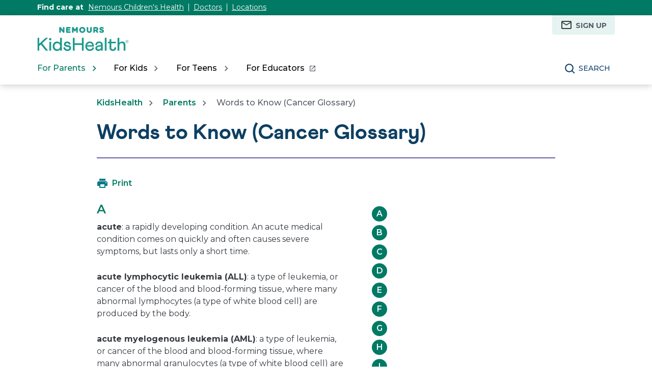

--- FILE ---
content_type: text/html;charset=utf-8
request_url: https://kidshealth.org/en/parents/cancer-glossary.html
body_size: 19978
content:

<!DOCTYPE HTML>

<html lang="en">
    <head>

  <!-- Google Fonts -->
  <link rel="preconnect" href="https://fonts.googleapis.com"/>
  <link rel="preconnect" href="https://fonts.gstatic.com" crossorigin/>
  <link href="https://fonts.googleapis.com/css2?family=Montserrat:wght@400;500;600;700&display=swap" rel="stylesheet"/>
  <!-- End Google Fonts -->
  
    <script src="https://assets.adobedtm.com/60e564f16d33/ac808e2960eb/launch-9661e12d662b.min.js" async></script>
  
  <meta charset="UTF-8"/>
  <meta name="marcTag" content="page/head.html"/>
  

  


  
    
    
	 
    
    

  


  
  <meta name="template" content="miscTemplate"/>
  

  

       
    
    
      
      <meta name="kh:pageKeywords" content="glossary, cancer, definitions, dictionary, define, word, words, meanings"/>
      <meta name="kh:pageDescription" content="Check out our cancer glossary for lots of easy-to-read definitions."/>
      
      <meta property="kh:pageTitle" content="Words to Know (Cancer Glossary)"/>
     
      <meta name="section" content="parents"/>
      <meta name="language" content="english"/>
      <meta name="kh_content_type" content="article"/>
      <meta name="fusionDataSource" content="kidshealth"/>
      <meta name="kh_language" content="english"/>
      <meta name="kh_section" content="parents"/>
      <meta name="kh_licensee" content="Mothership"/>
	  <meta name="adcondition" content="general_cancer"/>
	  <meta name="hashID" content="1d13863ddb331ff3e7596cfa6c8c93ddb143a53a"/>
      <meta name="site" content="MOTHERSHIP"/>
     

    <meta name="keywords" content="glossary, cancer, definitions, dictionary, define, word, words, meanings"/>
    <meta name="description" content="Check out our cancer glossary for lots of easy-to-read definitions."/>
    <meta name="published_date" content="01/29/2021 05:29AM"/>
    <meta name="name-URL"/>
    <meta name="notify" content="n"/>
    <meta name="created date" content="08/27/2024 "/>
    <meta name="last-modified-date" content="01/29/2021 "/>
    <meta name="language" content="Spanish"/>  
    <meta name="viewport" content="width=device-width, initial-scale=1.0"/>
       

    
    <meta name="allow-Search" content="true"/>
    <meta name="available-to-MotherShip" content=" true"/>
    <meta name="available-to-Licencesee" content="true"/>
    <meta name="availble-to-XML-feed" content=" true"/>
    <meta name="allow-Web-Services" content="true"/>
    <meta name="Author"/>
    <meta name="Aspects"/>
    <meta name="Categories" content="kidshealth:categories/cancer-center/words-to-know"/>
    <meta name="Last-Review-By"/>
    <meta name="allow-Web-Services" content="true"/>
    
    
    
    
<link rel="stylesheet" href="/etc.clientlibs/kidshealth/clientlibs/clientlib-base.css" type="text/css">
<link rel="stylesheet" href="/etc.clientlibs/kidshealth/clientlibs/clientlib-site.css" type="text/css">
<link rel="stylesheet" href="/etc.clientlibs/kidshealth/clientlibs/clientlib-common.css" type="text/css">
<script type="text/javascript" src="/etc.clientlibs/clientlibs/granite/jquery.js"></script>
<script type="text/javascript" src="/etc.clientlibs/clientlibs/granite/utils.js"></script>
<script type="text/javascript" src="/etc.clientlibs/clientlibs/granite/jquery/granite.js"></script>
<script type="text/javascript" src="/etc.clientlibs/kidshealth/clientlibs/clientlib-base.js"></script>
<script type="text/javascript" src="/etc.clientlibs/kidshealth/clientlibs/clientlibs-js-site.js"></script>



    <!-- moved custom includes from here to top -->
    
    
<script type="text/javascript" src="/etc.clientlibs/kidshealth/clientlibs/clientlib-js-common.js"></script>



    
    
	
    
        <script>
            KHAdLanguage ="en";
            KHAdSection ="parent";
            KHAdSubCat = "alf_en_parents_words-to-know";
            KHAdTitle ="wordstoknowcancerglossary";
            KHCD = "oncology"; // clinical designation aspect
            KHPCD = "oncology"; // primary clinical designation aspect
            KHAge = "all-ages-or-age-agnostic"; // age aspect
            KHGenre = "dictionary"; // genre aspect
            KHPCAFull = "pca_en_parents_oncology"; // full gam tag for aspects
            licName = "KidsHealth";
        </script>
                
                <meta property="og:description" content="Check out our cancer glossary for lots of easy-to-read definitions."/>

        
			
			
			

				
				

				<meta property="og:title" content="Words to Know (Cancer Glossary)"/>
				

				
				
				
				<meta property="twitter:title" content="Words to Know (Cancer Glossary)"/>
				

                <meta property="og:image" content="https://kidshealth.org/content/dam/kidshealth/en/social/P_socialCard_small_en.png"/>
                <meta name="twitter:image" content="https://kidshealth.org/content/dam/kidshealth/en/social/P_socialCard_small_en.png"/>
            
            
            
        
        
            
                <meta property="og:image:type" content="image/png"/>
                <meta property="og:image:width" content="200"/>
                <meta property="og:image:height" content="200"/>
                <meta property="og:image:alt" content="Nemours KidsHealth"/>
                
                <meta name="twitter:card" content="summary"/>               
                <meta name="twitter:description" content="Check out our cancer glossary for lots of easy-to-read definitions."/>              
                <meta name="twitter:image:alt" content="Nemours KidsHealth"/>
        


        
    
        <!-- Adobe Analytics -->
        <script>
                window.digitalData = window.digitalData || {};
                window.digitalData = {
                    page : {
                        language:'english',
                        licensee:'Mothership',
                        pageType:'article',
                        section:'parents',
                        template:'miscTemplate',
                        title:'Words to Know (Cancer Glossary)'
                    }
                };
        </script>
        <!-- End Adobe Analytics -->
    
    <!--/* Adobe Analytics Data Layer for Search Results is handled via search.js */ -->
    

    
    
        
            
                
                    <meta property="og:url" content="https://kidshealth.org/en/parents/cancer-glossary.html" x-cq-linkchecker="skip"/>
                    <link rel="canonical" href="https://kidshealth.org/en/parents/cancer-glossary.html"/>
                
            
            
            
            
            
        

    
      
        




    <link rel="icon" type="image/png" href="/content/dam/kh-reskin/favicon-2.png"/>
    <script>
      var isEdit = "false";
    </script>
    
    
	
	
	
	<title>Words to Know (Cancer Glossary) | Nemours KidsHealth</title>
	
  
</head>

<body class=" mouseUser">
      
        
            



            

<!--googleoff:all-->
<div id="skipnavigation"><a id="skippy" class="accessible" href="#thelou">[Skip to Content]</a></div>
<div id="kh-background-overlay" aria-hidden="true" tabindex="-1" style="display: none"> </div>

<div id="khMainContainer" class="miscArticleContainer">
    
    
    




    
    
    <div class="header">
	
	
		<header id="kh-header">
			<!-- english version -->
			<div id="kh-eyebrow-container" class="englishEyebrow"><!-- note, I called this the eyebrow, there is now a top-right button also called the eyebrow -->
				<div id="kh-eyebrow" class="container-width">
					<span>Find care at </span>
					<span class="kh-eyebrow-links">
						<a href="https://www.nemours.org?external_id=RE2350835010600" aria-label="This link opens in a new tab" target="_blank">Nemours Children's Health</a>
						<span class="eyebrow-bar" aria-hidden="true"></span>
						<a href="https://www.nemours.org/find-a-doctor.html?external_id=RE2350835010600" aria-label="This link opens in a new tab" target="_blank">Doctors</a>
						<span class="eyebrow-bar" aria-hidden="true"></span>
						<a href="https://www.nemours.org/locations.html?external_id=RE2350835010600" aria-label="This link opens in a new tab" target="_blank">Locations</a>
					</span>
			
			
				</div>
			</div>
			<div class="kh-header-container">
				<div id="kh-header-section" class="container-width">
					<div id="kh-header-row-1">
						<div id="kh-logo">
							<a href="/" target="_self">
								 <img src="/content/dam/kh-reskin/nemours-kidshealth-logo.svg" alt="Nemours KidsHealth"/> 
								
							</a>						
						</div>
						
							
								
									
										<div id="kh-header-tr-buttons">
											<a href="/en/parents/milestones-newsletter.html"><span class="eyebrowIcon eyebrowEmail" aria-hidden="true"></span>Sign Up</a>
										</div>
									
								
								
								
								
									
								
							
						
						
					</div>
					<div id="kh-header-row-2">
						<nav aria-label="Main">
							<ul id="kh-topnav-tabs" class="kh-mobile-hidden kh-english">
								<li>
									<button id="kh-parents-tab" aria-expanded="false" data-title="For Parents" data-section="parents">
										<span class="kh-section-text">For Parents</span>
									</button>
								</li>
								<li>
									<button id="kh-kids-tab" aria-expanded="false" data-title="For Kids" data-section="kids">
										<span class="kh-section-text">For Kids</span>
									</button>
								</li>
								<li>
									<button id="kh-teens-tab" aria-expanded="false" data-title="For Teens" data-section="teens">
										<span class="kh-section-text">For Teens</span>
									</button>
								</li>
								
									<li data-section="educators">
										<button id="kh-educator-tab" aria-expanded="false" role="link" class="new-window-button" onclick="window.open('https://classroom.kidshealth.org', '_blank')" data-title="For Educators" target="_blank">
											<span class="kh-section-text">For Educators</span>
										</button>
									</li>
									
								
							</ul>
						</nav>
						<div id="kh-header-buttons">
							<div id="kh-search">
								<button type="button" data-expanded="false" id="kh-search-icon" class="ctg showOnDesktop">Search</button>
							</div>
							<div id="kh-mob-menu-toggle">
								<button data-expanded="false" id="kh-mob-icon" aria-expanded="false"><span class="hideOffScreen">Menu</span></button>
							</div>
						</div>
					</div>
					
					
				</div>
			</div>

			<div id="kh-mob-menu"><!-- note that these are also the desktop menu dropdowns but this container only comes into effect on mobile -->
				<div id="kh-mob-menu-top-row">
					<div id="kh-mob-logo">
						<a href="/" target="_self">
							 <img src="/content/dam/kh-reskin/nemours-kidshealth-logo.svg" alt="Nemours KidsHealth"/> 
							
						</a>
					</div>
					<div id="kh-mob-close">
						<button id="mob-menu-close">Close Menu</button> 
					</div>
				</div>
				<ul id="kh-mob-menu-buttons">
					<li>
						<button id="mob-butt-parents" aria-expanded="false" data-title="For Parents" data-section="parents">
							<span class="kh-section-text">For Parents</span>
						</button>
						
					</li>
					<li>
						<button id="mob-butt-kids" aria-expanded="false" data-title="For Kids" data-section="kids">
							<span class="kh-section-text">For Kids</span>
						</button>
					</li>
					<li>
						<button id="mob-butt-teens" aria-expanded="false" data-title="For Teens" data-section="teens">
							<span class="kh-section-text">For Teens</span>
						</button>
					</li>
					
						<li data-section="educators">
							<button id="mob-butt-educators" aria-expanded="false" role="link" class="new-window-button" onclick="window.open('https://classroom.kidshealth.org', '_blank')" data-title="For Educators" target="_blank">
								<span class="kh-section-text">For Educators</span>
							</button>
						</li>
					
					
						
							
								
									<li id="kh-mob-tr-buttons">
										<div class="eyebrowMobileMain">
											<h5>MILESTONES NEWSLETTER</h5>
											<p>Subscribe for trustworthy health information delivered directly to your inbox</p>
											<a href="/en/parents/milestones-newsletter.html"><span class="eyebrowIconWhite eyebrowEmailMobile" aria-hidden="true"></span>Sign Up</a>
										</div>
									</li>
								
							
							
							
							
								
							
						
					
					<div class="tabTrap" id="tabTrap_mm" tabindex="-1"></div>
				</ul>
				<div class="kh-section-subnav closedNav" id="kh-parents-subnav" data-section="parents">
					<div class="kh-section-subnav-inner container-width">
						<div class="kh-mob-back">
							<button id="parentsBack" data-section="parents">Back</button>
						</div>
						<div class="kh-section-subnav-row1">
							<label for="parents-main-nav-list" class="desktop-label">Featured Topics</label>
							<label for="parents-main-nav-list" class="mobile-label">For Parents</label>
						</div>
						<div class="kh-section-subnav-row2">
							<div class="khsr2-left">
								<ul class="kh-subnav-lr" id="parents-main-nav-list">
									
										<li class="mob-nav-only"><a class="tertiary-link" href="/es/parents/" lang="es">Sitio para padres</a></li>
										<li class="mob-nav-only"><a href="/en/parents/">Parents Home</a></li>
									
									
									
										
											<li>
												<a href="/en/parents/general/">General Health</a>
											</li>
																			
									
										
											<li>
												<a href="/en/parents/growth/">Growth &amp; Development</a>
											</li>
																			
									
										
											<li>
												<a href="/en/parents/infections/">Infections</a>
											</li>
																			
									
										
											<li>
												<a href="/en/parents/medical/">Diseases &amp; Conditions</a>
											</li>
																			
									
										
											<li>
												<a href="/en/parents/pregnancy-newborn/">Pregnancy &amp; Baby</a>
											</li>
																			
									
										
											<li>
												<a href="/en/parents/nutrition-center/">Nutrition &amp; Fitness</a>
											</li>
																			
									
										
											<li>
												<a href="/en/parents/emotions/">Emotions &amp; Behavior</a>
											</li>
																			
									
										
											<li>
												<a href="/en/parents/positive/">School &amp; Family Life</a>
											</li>
																			
									
										
											<li>
												<a href="/en/parents/firstaid-safe/">First Aid &amp; Safety</a>
											</li>
																			
									
										
											<li>
												<a href="/en/parents/system/">Doctors &amp; Hospitals</a>
											</li>
																			
									
										
											<li>
												<a href="/en/parents/videos/">Videos</a>
											</li>
																			
									
										
											<li>
												<a href="/en/parents/question/">Expert Answers (Q&amp;A)</a>
											</li>
																			
									
									<li class="mob-nav-only"><a class="tertiary-link" href="/en/parents/all-categories.html">All Categories</a></li>
									<li class="mob-nav-only"><a class="tertiary-link" href="/en/parents/centers/center.html">All Wellness Centers</a></li>
								</ul>
							</div>
							<div class="khsr2-right">
								<a href="/en/parents/celebrating-30-years.html">
									<span class="khsr2-r-c1"><img src="/content/dam/kh-reskin/menu-promo-kid-30th.png"/></span>
									<span class="khsr2-r-c2">
										<span class="khsr2-2-c2-heading">Nemours KidsHealth® Is Celebrating!</span>
										<span class="khsr2-r-c2-r1">We&#39;ve been providing trusted health information for 30 years.</span>
										<span class="khsr2-r-c2-r2 tertiary-link-partial">Learn More</span>
									</span>
								</a>
							</div>
						</div>
						<div class="kh-section-subnav-row3 desk-nav-only">
							<div class="khsr3-left">
								<ul>
									<li><a class="tertiary-link" href="/en/parents/">Parents Home</a></li>
									<li><a class="tertiary-link" href="/es/parents/" lang="es">Sitio para padres</a></li>
									<li><a class="tertiary-link" href="/en/parents/all-categories.html">All Categories</a></li>
									<li><a class="tertiary-link" href="/en/parents/centers/center.html">All Wellness Centers</a></li>
								</ul>
							</div>
							<div class="khsr3-right">
								<div class="tabTrap" id="tabTrap_parents" tabindex="-1"></div>
							</div>
						</div>
					</div>
				</div>
				<div class="kh-section-subnav closedNav" id="kh-kids-subnav" data-section="kids">
					<div class="kh-section-subnav-inner container-width">
						<div class="kh-mob-back">
							<button id="kidsBack" data-section="kids">Back</button>
						</div>
						<div class="kh-section-subnav-row1">
							<label for="kids-main-nav-list" class="desktop-label">Featured Topics</label>
							<label for="kids-main-nav-list" class="mobile-label">For Kids</label>
						</div>
						<div class="kh-section-subnav-row2">
							<div class="khsr2-left">
								<ul class="kh-subnav-lr" id="kids-main-nav-list">
									
										<li class="mob-nav-only"><a class="tertiary-link" href="/es/kids/" lang="es">Sitio para niños</a></li>
										<li class="mob-nav-only"><a href="/en/kids/">Kids Home</a></li>
									
									
									
										<li>
											
											
												<a href="/en/kids/center/htbw-main-page.html">How the Body Works</a>
											
										</li>
									
										<li>
											
											
												<a href="/en/kids/grow/">Puberty &amp; Growing Up</a>
											
										</li>
									
										<li>
											
											
												<a href="/en/kids/stay-healthy/">Staying Healthy</a>
											
										</li>
									
										<li>
											
											
												<a href="/en/kids/watch/">Staying Safe</a>
											
										</li>
									
										<li>
											
											
												<a href="/en/kids/word/">Dictionary</a>
											
										</li>
									
										<li>
											
											
												<a href="/en/kids/health-problems/">Health Problems</a>
											
										</li>
									
										<li>
											
											
												<a href="/en/kids/ill-injure/">Illnesses &amp; Injuries</a>
											
										</li>
									
										<li>
											
											
												<a href="/en/kids/center/relax-center.html">Relax &amp; Unwind</a>
											
										</li>
									
										<li>
											
											
												<a href="/en/kids/feel-better/">People, Places &amp; Things That Help</a>
											
										</li>
									
										<li>
											
											
												<a href="/en/kids/feeling/">Feelings</a>
											
										</li>
									
										<li>
											
											
												<a href="/en/kids/talk/">Expert Answers (Q&amp;A)</a>
											
										</li>
									
										<li>
											
											
												<a href="/en/kids/videos/">Videos</a>
											
										</li>
									
									<li class="mob-nav-only"><a class="tertiary-link" href="/en/kids/all-categories.html">All Categories</a></li>
									<li class="mob-nav-only"><a class="tertiary-link" href="/en/kids/centers/center.html">All Wellness Centers</a></li>	
								</ul>
							</div>
							<div class="khsr2-right">
								<a href="/en/parents/celebrating-30-years.html">
									<span class="khsr2-r-c1"><img src="/content/dam/kh-reskin/menu-promo-kid-30th.png"/></span>
									<span class="khsr2-r-c2">
										<span class="khsr2-2-c2-heading">Nemours KidsHealth® Is Celebrating!</span>
										<span class="khsr2-r-c2-r1">We&#39;ve been providing trusted health information for 30 years.</span>
										<span class="khsr2-r-c2-r2 tertiary-link-partial">Learn More</span>
									</span>
								</a>
							</div>
						</div>
						<div class="kh-section-subnav-row3 desk-nav-only">
							<div class="khsr3-left">
								<ul>
									<li><a class="tertiary-link" href="/en/kids/">Kids Home</a></li>
									<li><a class="tertiary-link" href="/es/kids/" lang="es">Sitio para niños</a></li>
									<li><a class="tertiary-link" href="/en/kids/all-categories.html">All Categories</a></li>
									<li><a class="tertiary-link" href="/en/kids/centers/center.html">All Wellness Centers</a></li>
								</ul>
							</div>
							<div class="khsr3-right">
								<div class="tabTrap" id="tabTrap_kids" tabindex="-1"></div>
							</div>
						</div>
					</div>
				</div>
				<div class="kh-section-subnav closedNav" id="kh-teens-subnav" data-section="teens">
					<div class="kh-section-subnav-inner container-width">
						<div class="kh-mob-back">
							<button id="teensBack" data-section="teens">Back</button>
						</div>
						<div class="kh-section-subnav-row1">
							<label for="teens-main-nav-list" class="desktop-label">Featured Topics</label>
							<label for="teens-main-nav-list" class="mobile-label">For Teens</label>
						</div>
						<div class="kh-section-subnav-row2">
							<div class="khsr2-left">
								<ul class="kh-subnav-lr" id="teens-main-nav-list">
									
										<li class="mob-nav-only"><a class="tertiary-link" href="/es/teens/" lang="es">Sitio para adolescentes</a></li>
										<li class="mob-nav-only"><a href="/en/teens/">Teens Home</a></li>
									
																
									
										<li>
											
											
												<a href="/en/teens/your-body/">Body</a>
											
										</li>
									
										<li>
											
											
												<a href="/en/teens/your-mind/">Mind</a>
											
										</li>
									
										<li>
											
											
												<a href="/en/teens/sexual-health/">Sexual Health</a>
											
										</li>
									
										<li>
											
											
												<a href="/en/teens/food-fitness/">Food &amp; Fitness</a>
											
										</li>
									
										<li>
											
											
												<a href="/en/teens/diseases-conditions/">Diseases &amp; Conditions</a>
											
										</li>
									
										<li>
											
											
												<a href="/en/teens/infections/">Infections</a>
											
										</li>
									
										<li>
											
											
												<a href="/en/teens/drug-alcohol/">Drugs &amp; Alcohol</a>
											
										</li>
									
										<li>
											
											
												<a href="/en/teens/school-jobs/">School &amp; Jobs</a>
											
										</li>
									
										<li>
											
											
												<a href="/en/teens/sports-center/">Sports</a>
											
										</li>
									
										<li>
											
											
												<a href="/en/teens/expert/">Expert Answers (Q&amp;A)</a>
											
										</li>
									
										<li>
											
											
												<a href="/en/teens/safety/">Staying Safe</a>
											
										</li>
									
										<li>
											
											
												<a href="/en/teens/videos/">Videos</a>
											
										</li>
									
									<li class="mob-nav-only"><a class="tertiary-link" href="/en/teens/all-categories.html">All Categories</a></li>
									<li class="mob-nav-only"><a class="tertiary-link" href="/en/teens/centers/center.html">All Wellness Centers</a></li>
								</ul>
							</div>
							<div class="khsr2-right">
								<a href="/en/parents/celebrating-30-years.html">
									<span class="khsr2-r-c1"><img src="/content/dam/kh-reskin/menu-promo-kid-30th.png"/></span>
									<span class="khsr2-r-c2">
										<span class="khsr2-2-c2-heading">Nemours KidsHealth® Is Celebrating!</span>
										<span class="khsr2-r-c2-r1">We&#39;ve been providing trusted health information for 30 years.</span>
										<span class="khsr2-r-c2-r2 tertiary-link-partial">Learn More</span>
									</span>
								</a>
							</div>
						</div>
						<div class="kh-section-subnav-row3 desk-nav-only">
							<div class="khsr3-left">
								<ul>
									<li><a class="tertiary-link" href="/en/teens/">Teens Home</a></li>
									<li><a class="tertiary-link" href="/es/teens/" lang="es">Sitio para adolescentes</a></li>
									<li><a class="tertiary-link" href="/en/teens/all-categories.html">All Categories</a></li>
									<li><a class="tertiary-link" href="/en/teens/centers/center.html">All Wellness Centers</a></li>
								</ul>
							</div>
							<div class="khsr3-right">
								<div class="tabTrap" id="tabTrap_teens" tabindex="-1"></div>
							</div>
						</div>
					</div>
				</div>
			</div>

			<div id="kh-search-area" role="dialog" aria-label="Search" class="closedSearch">
				<form id="searchform" name="searchform" method="get" role="search" action="/en/searchresults.html" actionpath="/en/searchresults.html" class="container-width noSuggs">
					<input type="hidden" name="search" value="y"/><label for="q" class="hideOffScreen">Search KidsHealth library</label>
					<div class="easy-autocomplete" style="width: 100px;">
					
					
						<input type="text" maxlength="256" id="q" name="q" placeholder="Search" onfocus="clearText(this)" onblur="clearText(this)" role="combobox" autocomplete="off" lang="en" required="required" aria-expanded="false" tabindex="0"/>
					
						
						<div class="easy-autocomplete-container" id="eac-container-q">
							<ul role="listbox"></ul>
						</div>
					</div>
					<script>
						
					</script>
					<input type="hidden" name="datasource" value="kidshealth"/><input type="hidden" name="start" value="0"/><input type="hidden" name="rows" value="10"/> <input type="hidden" name="section" value="parents_teens_kids"/>
					<div id="searchSelectBox">
						<select id="searchLangSelector" name="lang">
						
						
							<option value="english" id="kh-search-lang-sel-en" selected="selected">English</option>
							<option value="spanish" id="kh-search-lang-sel-es">Espa&#241ol</option>
						
							
						</select>
					</div>
					<input type="button" value="search" id="searchButton" role="button" onclick="searchurl();"/>
					<!-- <div id="nullfield" style="display:none;"><span id="validationMessage"></span></div> -->
					<div id="validationfield">
						<span id="validationMessage"> </span>
					</div>
					<div id="suggsAnnounce" aria-live="polite" role="status" class="hideOffScreen"></div>
				</form>
				<div class="tabTrap" id="tabTrap_search" tabindex="-1"></div>
			</div>
		<script>NS_CSM_td=476298224;NS_CSM_pd=275116667;NS_CSM_u="/clm10";NS_CSM_col="AAAAAAVRL8ZIFfp/hnx6ZZFrA/W1RX4dLUOScFuy3AliGYbQyMwjDncK9gJ3BCXSx2UGnPY=";</script><script type="text/javascript">function sendTimingInfoInit(){setTimeout(sendTimingInfo,0)}function sendTimingInfo(){var wp=window.performance;if(wp){var c1,c2,t;c1=wp.timing;if(c1){var cm={};cm.ns=c1.navigationStart;if((t=c1.unloadEventStart)>0)cm.us=t;if((t=c1.unloadEventEnd)>0)cm.ue=t;if((t=c1.redirectStart)>0)cm.rs=t;if((t=c1.redirectEnd)>0)cm.re=t;cm.fs=c1.fetchStart;cm.dls=c1.domainLookupStart;cm.dle=c1.domainLookupEnd;cm.cs=c1.connectStart;cm.ce=c1.connectEnd;if((t=c1.secureConnectionStart)>0)cm.scs=t;cm.rqs=c1.requestStart;cm.rss=c1.responseStart;cm.rse=c1.responseEnd;cm.dl=c1.domLoading;cm.di=c1.domInteractive;cm.dcls=c1.domContentLoadedEventStart;cm.dcle=c1.domContentLoadedEventEnd;cm.dc=c1.domComplete;if((t=c1.loadEventStart)>0)cm.ls=t;if((t=c1.loadEventEnd)>0)cm.le=t;cm.tid=NS_CSM_td;cm.pid=NS_CSM_pd;cm.ac=NS_CSM_col;var xhttp=new XMLHttpRequest();if(xhttp){var JSON=JSON||{};JSON.stringify=JSON.stringify||function(ob){var t=typeof(ob);if(t!="object"||ob===null){if(t=="string")ob='"'+ob+'"';return String(ob);}else{var n,v,json=[],arr=(ob&&ob.constructor==Array);for(n in ob){v=ob[n];t=typeof(v);if(t=="string")v='"'+v+'"';else if(t=="object"&&v!==null)v=JSON.stringify(v);json.push((arr?"":'"'+n+'":')+String(v));}return(arr?"[":"{")+String(json)+(arr?"]":"}");}};xhttp.open("POST",NS_CSM_u,true);xhttp.send(JSON.stringify(cm));}}}}if(window.addEventListener)window.addEventListener("load",sendTimingInfoInit,false);else if(window.attachEvent)window.attachEvent("onload",sendTimingInfoInit);else window.onload=sendTimingInfoInit;</script></header>
	
	
    

</div>



    
    <div id="mainContentContainer" class="kh-article-page">
        <div id="thelou" tabindex="-1"> </div>
        <main id="khMSMain" class="content-width">
            <div id="khContentTitleBlock">
                
                
<nav aria-label="Breadcrumbs">
  <div id="breadcrumbsContainer">
		<ul id="breadcrumbs">
      <li> <a href="/"> KidsHealth</a></li>
      <li> <a href="/en/parents/"> Parents</a></li>
			<li>  Words to Know (Cancer Glossary)</li>
    </ul>
   </div>
   </nav>

                
                <div id="khContentHeading" class="ar">
                    <h1>Words to Know (Cancer Glossary)</h1>
                </div>
                
                
    

                
                
                <div>


  
</div>
                
                
                <div>

</div>
                
            </div>
            <div id="khcontent">
                <div id="khcontent_article" class="khLeft">
                    <span class="ISI_MESSAGE"><!--The following article is from KidsHealth. Words to Know (Cancer Glossary)--></span>
                    
                    

	
		
		
		
		
		<ul id="msArticleControls">
			
			<li class="ac-textSize">
				<div id="kh-text-sizer">
					<button id="kh-text-sizer-largest" onclick="textSizer('3');">
						<span class="hideOffScreen">Larger text size</span>
					</button>
					<button id="kh-text-sizer-larger" onclick="textSizer('2');">
						<span class="hideOffScreen">Large text size</span>
					</button>
					<button id="kh-text-sizer-regular" onclick="textSizer('1');">
						<span class="hideOffScreen">Regular text size</span>
					</button>
				</div>
			</li>
			<li class="ac-print">
				<div id="kh-print-button">
					<a onclick='printWindow1(this.href); return false; rel=&quot;nofollow&quot;' tabindex="0">
						
							<span class="printLabel">Print</span>
							
							
					</a>
				</div>
			</li>
		</ul>
	

<!--googleoff:all-->
                    
                    <!--googleoff:all-->

                    
                    <div>

    
    
    
    <div class="cmp-container">
        
        <div class="rawhtml">
	
		<div id="kh_experts_nav"> 
 <ul> 
  <li><a href="#a">a</a></li> 
  <li><a href="#b">b</a></li> 
  <li><a href="#c">c</a></li> 
  <li><a href="#d">d</a></li> 
  <li><a href="#e">e</a></li> 
  <li><a href="#f">f</a></li> 
  <li><a href="#g">g</a></li> 
  <li><a href="#h">h</a></li> 
  <li><a href="#i">i</a></li> 
  <li><a href="#j">j</a></li> 
  <li><a href="#k">k</a></li> 
  <li><a href="#l">l</a></li> 
  <li><a href="#m">m</a></li> 
  <li><a href="#n">n</a></li> 
  <li><a href="#o">o</a></li> 
  <li><a href="#p">p</a></li> 
  <li><a href="#q">q</a></li> 
  <li><a href="#r">r</a></li> 
  <li><a href="#s">s</a></li> 
  <li><a href="#t">t</a></li> 
  <li><a href="#u">u</a></li> 
  <li><a href="#v">v</a></li> 
  <li><a href="#w">w</a></li> 
  <li><a href="#x">x</a></li> 
  <li><a href="#y">y</a></li> 
  <li><a href="#z">z</a></li> 
 </ul> 
</div>
	

    
</div>
<div class="rte-image">    







<!--<sly data-sly-test.buttonBorder="khb-noborder"></sly> -->







 <h2><a id="a" name="a" class="kh_anchor">A</a></h2> 
<p><strong>acute</strong>: a rapidly developing condition. An acute medical condition comes on quickly and often causes severe symptoms, but lasts only a short time.</p> 
<p><strong>acute lymphocytic leukemia (ALL)</strong>: a type of leukemia, or cancer of the blood and blood-forming tissue, where many abnormal lymphocytes (a type of white blood cell) are produced by the body.</p> 
<p><strong>acute myelogenous leukemia (AML)</strong>: a type of leukemia, or cancer of the blood and blood-forming tissue, where many abnormal granulocytes (a type of white blood cell) are produced by the body.</p> 
<p><strong>allogeneic transplantation</strong>: a procedure where cells, tissue, or organs are transplanted to a person from a compatible donor.</p> 
<p><strong>alopecia</strong>: a skin disease that causes hair loss on the scalp and sometimes elsewhere on the body.</p> 
<p><strong>alternative therapy</strong>: any healing practices that are not part of mainstream medicine — that means any practice that is not widely taught in medical schools or often used by doctors or in hospitals. Alternative medicine is often used <em>instead of</em> conventional medical techniques.</p> 
<p><strong>anemia</strong>: a condition in which&nbsp;the body has a low number of red blood cells.</p> 
<p><strong>anesthesia</strong>: the use of medicine to prevent the feeling of pain or sensation during surgery or other procedures that might be painful.</p> 
<p><strong>anesthesiologist</strong>: a doctor who specializes in giving and managing anesthetics, medications that numb an area of the body or help a person fall and stay asleep for surgical procedures or diagnostic tests. Anesthesiologists also help with the treatment and management of chronic pain.</p> 
<p><strong>angiogram</strong>: a type of X-ray, using a special dye, that helps show blood vessels and blood flow. It's also used to identify certain kinds of tumors.</p> 
<p><strong>apheresis</strong>: a procedure that involves removing blood, separating it into plasma, platelets, and leukocytes, and removing the blood part that is causing a disease or condition. The remaining blood parts are then re-transfused into the person.</p> 
<p><strong>aplastic anemia</strong>: when the bone marrow can't make enough red blood cells. This can be due to a viral infection or exposure to some toxic chemicals, radiation, or medicines.</p> 
<p><strong>astrocyte</strong>: a cell located in the brain.</p> 
<p><strong>astrocytoma</strong>: a tumor of the brain that originates from astrocytes.</p> 
<p><a href="#top"><span class="kh_experts_top">top</span></a></p> 
<h2><a id="b" name="b" class="kh_anchor">B</a></h2> 
<p><strong>benign</strong>: a term used to describe tumors that are slow-growing and noncancerous, and do not spread to surrounding tissue.</p> 
<p><strong>bilateral</strong>: found on both sides of the body; when referring to cancer, it means cancer found in paired organs (for example, in both kidneys).</p> 
<p><strong>biologic response modifiers</strong>: substances that help the immune system fight cancer, lessen side effects from cancer treatments, and fight infections and other diseases.</p> 
<p><strong>biologic therapy</strong>: see <strong>immunotherapy</strong>.</p> 
<p><strong>biopsy</strong>: taking a sample of tissue from the body for examination. A biopsy gives doctors a closer look at what's going on inside to help make a diagnosis and choose the right treatment.</p> 
<p><strong>blast cell</strong>: an immature blood cell that grows into a red blood cell, white blood cell, or platelet.</p> 
<p><strong>blastoma</strong>: a type of cancer (specifically, a tumor) caused by blast cells.</p> 
<p><strong>blood</strong>: the naturally produced fluid in the body that is made up of red blood cells, which carry oxygen throughout the body; white blood cells, which fight infections; platelets, which help stop bleeding; and plasma, a yellowish liquid that carries nutrients, hormones, and proteins throughout the body.</p> 
<p><strong>blood banking</strong>: blood banks collect and store blood that healthy people donate. The bank keeps blood ready in case someone needs it because of an accident or surgery.</p> 
<p><strong>blood plasma</strong>: a yellowish liquid that carries nutrients, hormones, and proteins throughout the body.</p> 
<p><strong>bone marrow</strong>: a thick, spongy liquid inside the bones. Bone marrow makes all kinds of blood cells: red blood cells that carry oxygen, white blood cells that fight infections, and platelets that help blood clot.</p> 
<p><strong>bone marrow transplant (BMT)</strong>: a procedure that involves replacing unhealthy bone marrow with healthy bone marrow cells from a donor.</p> 
<p><strong>breast cancer</strong>: a kind of tumor that develops in breast cells.</p> 
<p><a href="#top"><span class="kh_experts_top">top</span></a></p> 
<h2><a id="c" name="c" class="kh_anchor">C</a></h2> 
<p><strong>CAM</strong>: short for "complementary and alternative medicine."</p> 
<p><strong>cancer</strong>: cancer is actually a group of many related diseases that all have to do with cells. Cancer happens when abnormal cells grow and spread very fast.</p> 
<p><strong>cancer care team</strong>: a group of different medical specialists and health care professionals who help a patient through the challenges of dealing with cancer.</p> 
<p><strong>cancer cells</strong>: cells that grow and divide uncontrollably, which may spread quickly throughout the body, making someone sick.</p> 
<p><strong>carcinogen</strong>: things that can cause cancer, such as tobacco smoke.</p> 
<p><strong>CAT scan</strong> (also called&nbsp; <strong>computed tomography scan</strong> or <strong>CT&nbsp;scan</strong>): a type of X-ray in which a machine&nbsp;rotates around the patient and creates a picture of the inside of the body from different angles. Regular X-rays show bones and other areas of the body, but CAT scans show much more detail.</p> 
<p><strong>cells</strong>: the basic components or "building blocks" of the human body.</p> 
<p><strong>cerebrospinal fluid</strong>: a clear, colorless liquid that delivers nutrients to and "cushions" the brain and spinal cord (the&nbsp;central nervous system).</p> 
<p><strong>chemotherapy</strong>: the use of special medicines to treat cancer. Several chemotherapy drugs are often combined to attack the cancer cells in different ways.</p> 
<p><strong>chromosomes</strong>: structures found inside cells that carry an individual's genetic information.</p> 
<p><strong>chronic</strong>: an illness that someone has for a long time or one that goes away and keeps coming back. Diabetes and juvenile rheumatoid arthritis, for example, are chronic illnesses.</p> 
<p><strong>chronic myelogenous leukemia (CML)</strong>: a relatively rare type of leukemia, or cancer of the blood and blood-forming tissue, in which too many white blood cells are created in the bone marrow.</p> 
<p><strong>clinical trial</strong>: a study that evaluates new drugs or procedures. After these new drugs or procedures are tested in laboratories, clinical trials are conducted with human patients under strictly controlled circumstances. Such trials usually last 2–4 years and go through several phases of research.</p> 
<p><strong>complementary therapy</strong>: the use of alternative treatments together with conventional therapies. Complementary medicine is used <em>in addition to</em> conventional medicine, not as a replacement.</p> 
<p><strong>complete blood count (CBC)</strong>: a common blood test that evaluates the three major types of cells in the blood: red blood cells, white blood cells, and platelets.</p> 
<p><strong>computed tomography scan</strong> (also called <strong>CT scan</strong> or <strong>CAT scan</strong>): see CAT scan.</p> 
<p><strong>cord blood</strong>: blood taken from the umbilical cord after a baby is born. Cord blood can be collected and stored to supply the same kinds of blood-forming (hematopoietic) stem cells as a bone marrow donor.</p> 
<p><strong>core biopsy</strong>: a procedure in which a doctor uses a hollow needle to remove a small amount of tissue from a lymph node or other body tissue.</p> 
<p><strong>CT scan</strong> (also called <strong>computed tomography scan</strong> or <strong>CAT scan</strong>): see CAT scan.</p> 
<p><strong>curative treatment</strong>:&nbsp;treatment with the goal of completely destroying the cancer rather than just slowing its growth or reducing its size.</p> 
<p><a href="#top"><span class="kh_experts_top">top</span></a></p> 
<h2><a id="d" name="d" class="kh_anchor">D</a></h2> 
<p><strong>drug resistance</strong>: this refers to when cancer cells don't respond to medicine or treatment.</p> 
<p><strong>dysplasia</strong>: abnormal changes in the structure or organization of a group of cells.</p> 
<p><strong>dyspnea</strong>: trouble breathing; feeling short of breath.</p> 
<p><a href="#top"><span class="kh_experts_top">top</span></a></p> 
<h2><a id="e" name="e" class="kh_anchor">E</a></h2> 
<p><strong>edema</strong>: swelling in areas such as the feet and legs and the area around the eyes caused by excess fluid buildup in the tissues.</p> 
<p><strong>eosinophil</strong>: a type of white blood cell classified as a granulocyte. Eosinophils tend to increase to fight allergic reactions.</p> 
<p><strong>ependymoma</strong>: a tumor that usually begins in the lining of the brain ventricles. The brain has four ventricles, or cavities, that are pathways for cerebrospinal fluid, a liquid that cushions the brain and spine and protects them from trauma.</p> 
<p><strong>Ewing sarcoma</strong>: a type of bone cancer usually located in the leg or pelvis.</p> 
<p><strong>excisional biopsy</strong>: a procedure in which the doctor opens the skin to remove an entire lump, tumor, or suspicious area&nbsp;for purposes of diagnosis.</p> 
<p><strong>external radiation</strong>: radiation therapy that usually involves visiting the hospital or treatment center as outpatients 4–5 days a week for several weeks, coming in just for the treatment and going home right after.</p> 
<p><a href="#top"><span class="kh_experts_top">top</span></a></p> 
<h2><a id="f" name="f" class="kh_anchor">F</a></h2> 
<p><a href="#top"><span class="kh_experts_top">top</span></a></p> 
<h2><a id="g" name="g" class="kh_anchor">G</a></h2> 
<p><strong>gallium scan</strong>: a diagnostic test that involves injecting a chemical called gallium to detect tumors and inflammation.</p> 
<p><strong>gene</strong>: sections or segments of DNA that are carried on the chromosomes and determine specific human characteristics, such as height or hair color. Because each parent provides one chromosome in each pair, people have two of every gene (except for some genes on the X and Y chromosomes in boys because boys have only one of each).</p> 
<p><strong>gene therapy</strong>: a new and rapidly growing field of medicine that uses altered and engineered genes to correct specific disorders or genetic defects.</p> 
<p><strong>genetics</strong>: the study of the way physical traits and characteristics get passed down from one generation to the next. Also called <strong>heredity</strong>. Genetics includes the study of genes, which have a special code called DNA that determines what you will look like and whether you're likely to have certain illnesses.</p> 
<p><strong>genetic counseling</strong>: involves studying family history, medical records, and genetics to evaluate and determine potential risk factors and disorders that might be inherited by a child. Genetic counseling can also provide clues as to how a disorder or disease can be prevented.</p> 
<p><strong>genetic testing</strong>: tests that determine whether someone carries genes for certain inherited disorders. Genetic tests are done by analyzing small samples of blood or body tissues.</p> 
<p><strong>germ cells</strong>: reproductive cells that develop into sperm in males and eggs in females.</p> 
<p><strong>germ cell tumors</strong>: tumors that begin in germ cells, or the reproductive cells in the body.</p> 
<p><strong>grade</strong>: a grade for cancer that indicates how aggressive it is. The lower the grade, the less aggressive the cancer and the greater the chance for a cure. The higher the grade, the more aggressive the cancer and the harder it may be to cure.</p> 
<p><strong>granulocyte</strong>: a type of white blood cell that contains grain-like particles full of enzymes that allow it to fight bacteria and infections. Types of granulocytes are basophils, eosinophils, and neutrophils.</p> 
<p><strong>growth factor</strong>: a substance that effects how&nbsp;cells grow and divide. Growth factors are proteins produced naturally in the body, but some can be produced in a lab and used as part of immunotherapy.</p> 
<p><a href="#top"><span class="kh_experts_top">top</span></a></p> 
<h2><a id="h" name="h" class="kh_anchor">H</a></h2> 
<p><strong>hematologist</strong>: a doctor who specializes in blood disorders.</p> 
<p><strong>hematology</strong>: the study of blood and blood-forming tissues.</p> 
<p><strong>hematopoietic cell</strong>: a blood-forming cell (stem cell).</p> 
<p><strong>hemoglobin</strong>: a substance in red blood cells&nbsp;that carries oxygen through the blood to different parts of the body.</p> 
<p><strong>hepatoblastoma</strong>: a type of liver cancer.</p> 
<p><strong>Hodgkin disease</strong>: a type of cancer called a lymphoma, which is a cancer of the lymphatic system.</p> 
<p><strong>hospice</strong>: a special type of care for people who are in the last phase of an illness. This type of care can be either inpatient or outpatient.</p> 
<p><a href="#top"><span class="kh_experts_top">top</span></a></p> 
<h2><a id="i" name="i" class="kh_anchor">I</a></h2> 
<p><strong>imaging studies</strong>: safe and painless tests that uses a magnetic field and radio waves to produce detailed pictures of the body's organs and structures. Imaging studies for cancer include X-rays, CAT scans, magnetic resonance imaging (MRI), and ultrasound.</p> 
<p><strong>immune system</strong>: This body system, which includes white blood cells and lymph nodes, helps protect the body from disease. The immune system has different parts, all of which work together to fight off outside invaders like germs.</p> 
<p><strong>immunosuppression</strong>: a condition that causes the body's immune system to decrease in effectiveness. Immunosuppression can be caused by disease or certain drugs (like chemotherapy).</p> 
<p><strong>immunotherapy (also known as biologic therapy)</strong>: a treatment that stimulates the body's own immune system to fight cancer cells.</p> 
<p><strong>implant</strong>: in this case, radioactive material that is placed in or near cancer cells or a tumor to directly deliver radiation therapy.</p> 
<p><strong>incisional biopsy</strong>: a procedure in which the doctor opens the skin to remove a sample of suspicious tissue for purposes of diagnosis.</p> 
<p><strong>internal radiation</strong>: radiation therapy that usually requires a stay in the hospital for several days for careful monitoring. The radioactive material may be placed in small tubes that are implanted into the cancerous tumor or a body cavity, or swallowed or injected into the bloodstream.</p> 
<p><a href="#top"><span class="kh_experts_top">top</span></a></p> 
<h2><a id="j" name="j" class="kh_anchor">J</a></h2> 
<p><strong>juvenile myelomonocytic leukemia (JMML)</strong>: a cancer in which too many immature blood cells are made in the bone marrow. JMML is rare and occurs more often in children younger than 2 years old.</p> 
<p><a href="#top"><span class="kh_experts_top">top</span></a></p> 
<h2><a id="k" name="k" class="kh_anchor">K</a></h2> 
<p><a href="#top"><span class="kh_experts_top">top</span></a></p> 
<h2><a id="l" name="l" class="kh_anchor">L</a></h2> 
<p><strong>leukemia</strong>: cancer of the white blood cells, which are also referred to as leukocytes or WBCs.</p> 
<p><strong>leukocyte</strong>: another word for white blood cell. There are many types of white blood cells, including neutrophils, eosinophils, basophils, monocytes, and lymphocytes.</p> 
<p><strong>limb-salvage surgery</strong>: a procedure where a bone that has cancer is removed and the limb (usually an arm or leg) is saved from amputation by filling the gap with a bone graft or special metal rod.</p> 
<p><strong>locally invasive</strong>: a tumor that can spread to the tissues surrounding it.</p> 
<p><strong>lumbar puncture</strong>: a procedure in which a small amount of fluid surrounding the brain and spinal cord (the cerebrospinal fluid) is removed and examined. See also <em>spinal tap</em>.</p> 
<p><strong>lumpectomy</strong>: a breast cancer procedure that involves removing a part of the breast containing a tumor known or suspected to be cancerous.</p> 
<p><strong>lymph</strong>: a clear, watery fluid containing protein molecules, salts, glucose, urea, and other substances that flows through its own vessels branching throughout the body. Lymph contains white blood cells, which are the germ fighters of the immune system.</p> 
<p><strong>lymph nodes</strong>: lymph nodes —&nbsp;little round or bean-shaped bumps that can't be felt unless they become swollen — are like filters that remove germs. They contain lymphocytes, white blood&nbsp;cells that fight infection.</p> 
<p><strong>lymph vessels</strong>: vein-like structures that help carry lymph (a clear, watery fluid containing protein molecules, salts, glucose, urea, and other substances) throughout the body.</p> 
<p><strong>lymphangiogram (LAG)</strong>: a medical test that uses injection of a dye and X-rays to examine the lymphatic system.</p> 
<p><strong>lymphatic system</strong>: the network of tissues and organs that carry lymph (a clear, watery fluid containing protein molecules, salts, glucose, urea, and other things) throughout the body.</p> 
<p><strong>lymphocyte</strong>: a type of white blood cell found in lymph nodes. Lymphocytes make antibodies, special proteins that fight off germs and stop infections from spreading by trapping disease-causing germs and destroying them.</p> 
<p><strong>lymphocytic leukemia</strong>: a type of leukemia, or cancer of the blood and blood-forming tissue, that involves lymphocytes, white blood cells found in lymph nodes.</p> 
<p><strong>lymphoma</strong>: cancer that starts in the lymphatic system, which includes the lymph nodes, thymus, spleen, adenoids, tonsils, and bone marrow.</p> 
<p><a href="#top"><span class="kh_experts_top">top</span></a></p> 
<h2><a id="m" name="m" class="kh_anchor">M</a></h2> 
<p><strong>magnetic resonance imaging (MRI)</strong>: a safe and painless test that uses a magnetic field and radio waves to produce detailed pictures of the body's organs and structures.</p> 
<p><strong>malignant</strong>: another word for cancerous.</p> 
<p><strong>mammogram</strong>: a special kind of X-ray of the breast that helps doctors see what's going on inside.</p> 
<p><strong>mastectomy</strong>: a breast cancer procedure that involves removing the whole breast. This surgery is done when cancer cells have spread through the breast or into other parts of the body</p> 
<p><strong>medical history</strong>: information about a person's&nbsp;past health, their family's health, and other issues.</p> 
<p><strong>melanocytes</strong>: skin cells that produce melanin, the pigment that gives skin its color.</p> 
<p><strong>melanoma</strong>: a type of cancer that begins in the melanocytes, which are skin cells that produce melanin, the pigment that gives skin its color.</p> 
<p><strong>metastasis</strong>: the spread of disease (in this case, cancer) from the original site to other parts of the body.</p> 
<p><strong>mutation</strong>: any change in a gene.</p> 
<p><strong>myelogram</strong>: a medical test that uses X-rays to examine the spine.</p> 
<p><a href="#top"><span class="kh_experts_top">top</span></a></p> 
<h2><a id="n" name="n" class="kh_anchor">N</a></h2> 
<p><strong>nephrologist</strong>: a doctor who diagnoses and treats kidney problems.</p> 
<p><strong>neuroblastoma</strong>: a rare disease in which a solid tumor (a lump or mass caused by uncontrolled or abnormal cell growth) is formed by special nerve cells called neuroblasts. Normally, these immature cells grow and mature into functioning nerve cells. But in neuroblastoma, they become cancer cells instead.</p> 
<p><strong>neurosurgeon</strong>: a surgeon who specializes in the brain and nervous system.</p> 
<p><strong>neutropenia</strong>: when the body has very low levels of certain white blood cells called neutrophils.</p> 
<p><strong>neutrophil</strong>: a type of white blood cell, the body's main defense against illness and infection.</p> 
<p><strong>non-Hodgkin lymphoma</strong>: a disease in which cancer cells form in the lymphatic system and start to grow uncontrollably.</p> 
<p><a href="#top"><span class="kh_experts_top">top</span></a></p> 
<h2><a id="o" name="o" class="kh_anchor">O</a></h2> 
<p><strong>oncogenes</strong>: genes that cause cells to grow and duplicate. Under certain circumstances, oncogenes can mutate and cause cells to grow abnormally, leading to cancer.</p> 
<p><strong>oncologist</strong>: a doctor who treats patients who have cancer; pediatric oncologists treat kids with cancer.</p> 
<p><strong>oncology</strong>: the diagnosis and treatment of cancer.</p> 
<p><strong>ophthalmologist</strong>: an ophthalmologist, or eye doctor, treats all kinds of eye problems and does surgery on the eye if needed.</p> 
<p><strong>osteosarcoma</strong>: this cancer of the bone is the most common type of bone cancer, and the sixth most common type of cancer in children.</p> 
<p><a href="#top"><span class="kh_experts_top">top</span></a></p> 
<h2><a id="p" name="p" class="kh_anchor">P</a></h2> 
<p><strong>pain management</strong>:&nbsp;treatment designed to ease chronic pain to enable a patient to have better quality of life. Pain management can include medications, exercises, and relaxation techniques.</p> 
<p><strong>palliative care</strong>:<strong>&nbsp;</strong>a special type of care that concentrates on easing the pain and discomfort of a disease rather than&nbsp;providing a cure.&nbsp;</p> 
<p><strong>palliative care team</strong>: a group of experts, including doctors, nurses, social workers, nutritionists, therapists, pharmacists, and chaplains, who provide guidance and support to address a patient's physical, emotional, and spiritual needs.</p> 
<p><strong>pathologist</strong>: a doctor who specializes in diagnosing and classifying diseases. Pathologists study cell and tissue samples to identify diseases and conditions.</p> 
<p><strong>pediatric oncologist</strong>: a doctor who specializes in treating children who have cancer.</p> 
<p><strong>pediatrician</strong>: a doctor who specializes in the physical, emotional, and social health of children from birth through adolescence. The primary focus of pediatrics is on preventive health care.</p> 
<p><strong>physical therapist</strong>: a specialist who uses exercises, stretches, and other techniques to help patients improve mobility, decrease pain, and reduce any disability related to illness or injury.</p> 
<p><strong>plasma</strong>: a yellowish liquid that carries nutrients, hormones, and proteins throughout the body.</p> 
<p><strong>platelets</strong>: tiny cells in the blood that help blood clot.</p> 
<p><strong>port (or treatment port)</strong>: a medical device inserted under the skin and attached to a vein that allows medications, blood products, and nutrients to be given intravenously. A port eliminates the need for repeated needle sticks to start an IV line or draw blood.</p> 
<p><strong>primary site</strong>: in this case, the organ or area in the body where cancer begins. Type of cancer is always identified by its primary site, even it metastasizes, or spreads. For instance, if cancer begins in the liver but spreads to other organs, it is still classified as liver cancer.</p> 
<p><strong>prognosis</strong>: an estimate of how well a person's treatment is working and how likely or unlikely it is that the cancer will come back.</p> 
<p><strong>prosthesis</strong>: an artificial limb.</p> 
<p><strong>protein</strong>: molecules that help the body work as it should. The body uses protein from food to make specialized protein molecules that, for instance, make hemoglobin, the part of red blood cells that carries oxygen throughout the&nbsp;body. Other proteins maintain muscles, bones, blood, and body organs.</p> 
<p><strong>protocol</strong>: a method or plan; in this case, the medicines and treatments a patient will receive to help fight cancer.</p> 
<p><a href="#top"><span class="kh_experts_top">top</span></a></p> 
<h2><a id="q" name="q" class="kh_anchor">Q</a></h2> 
<p><strong>quality of life</strong>: in this case, a person's mental and emotional well-being and ability to carry out everyday activities despite health problems or ongoing medical treatment.</p> 
<p><a href="#top"><span class="kh_experts_top">top</span></a></p> 
<h2><a id="r" name="r" class="kh_anchor">R</a></h2> 
<p><strong>radiation oncologist</strong>: a doctor who specializes in using radiation to kill cancer cells.</p> 
<p><strong>radiation therapist</strong>: a professional who is specially trained to operate equipment that delivers radiation therapy.</p> 
<p><strong>radiation therapy</strong>: also called radiotherapy, irradiation, or X-ray therapy, radiation is one of the most common forms of cancer treatment. In radiation therapy, high-energy radiation from X-rays, gamma rays, or other sources is used to kill cancer cells and shrink tumors. Radiation therapy prevents cells from growing or reproducing by destroying them.</p> 
<p><strong>radiologist</strong>: a doctor who specializes in reading and interpreting X-rays and scans.</p> 
<p><strong>red blood cells (also called erythrocytes or RBCs)</strong>: cells that deliver oxygen to all parts of the body.</p> 
<p><strong>Reed-Sternberg cells</strong>: large, unusual cells that are a sign of Hodgkin disease. These cells are detected under a microscope after a biopsy.</p> 
<p><strong>regimen</strong>: a treatment plan or system. For cancer treatment, a regimen can include things like diet and exercise.</p> 
<p><strong>relapse</strong>: the reappearance of cancer after it has been treated.</p> 
<p><strong>remission</strong>: when cancer symptoms disappear or are significantly reduced.</p> 
<p><strong>retinoblastoma</strong>: a malignant tumor of the eye that usually appears in the first 3 years of life.</p> 
<p><strong>rhabdomyosarcoma</strong>: a tumor that grows in the soft tissues of the skeletal muscles (the body's muscles that a person controls for movement). Though these cancers can occur anywhere in the body, rhabdomyosarcomas most frequently happen within the muscles in the trunk, arms, or legs.</p> 
<p><strong>risk factor</strong>: in this case, anything that increases someone's chance of getting cancer (for example, smoking).</p> 
<p><a href="#top"><span class="kh_experts_top">top</span></a></p> 
<h2><a id="s" name="s" class="kh_anchor">S</a></h2> 
<p><strong>sarcoma</strong>: a tumor that grows in the body's connective tissue, like muscle, cartilage, or bone.</p> 
<p><strong>secondary tumor</strong>: tumors made up of cells that have spread (metastasized) from the primary site to somewhere else in the body.</p> 
<p><strong>side effects</strong>: unwanted reactions or effects to medicine or therapy. In cancer treatment, common side effects include hair loss and fatigue (extreme tiredness).</p> 
<p><strong>spinal tap/lumbar puncture</strong>: a procedure in which a small amount of fluid surrounding the brain and spinal cord (the cerebrospinal fluid, or CSF) is removed and examined.</p> 
<p><strong>staging</strong>: a way to categorize or classify patients according to how extensive the disease is at the time of diagnosis.</p> 
<p><strong>stem cells</strong>: cells found chiefly in the bone marrow that can develop into any of the three types of mature blood cells: red blood cells, white blood cells, and platelets.</p> 
<p><strong>stem cell transplant</strong>: a procedure in which stem cells are put into the body to start making healthy new blood, bone marrow, and immune system cells.</p> 
<p><a href="#top"><span class="kh_experts_top">top</span></a></p> 
<h2><a id="t" name="t" class="kh_anchor">T</a></h2> 
<p><strong>testicular cancer</strong>: cancer that begins in the testicles. The most common cancer in males ages 15–35, testicular cancer is almost always curable if it is caught and treated early.</p> 
<p><strong>tumor</strong>: abnormal body cells grouped together in a mass or lump. Tumors are classified as benign (not cancerous) and malignant (cancerous).</p> 
<p><a href="#top"><span class="kh_experts_top">top</span></a></p> 
<h2><a id="u" name="u" class="kh_anchor">U</a></h2> 
<p><strong>ultrasound (also called sonography)</strong>: ultrasound, or ultrasonography, is another way doctors can take a look inside the body. Instead of X-rays, sound waves are bounced off the kidneys, the heart, or other areas of the body.</p> 
<p><strong>unilateral</strong>: found on one side of the body; for example, cancer affecting only one kidney.</p> 
<p><strong>urologist</strong>: a doctor who specializes in diseases, disorders, and conditions of the urinary tract.</p> 
<p><a href="#top"><span class="kh_experts_top">top</span></a></p> 
<h2><a id="v" name="v" class="kh_anchor">V</a></h2> 
<p><a href="#top"><span class="kh_experts_top">top</span></a></p> 
<h2><a id="w" name="w" class="kh_anchor">W</a></h2> 
<p><strong>white blood cells (also called leukocytes or WBCs)</strong>: these cells, part of the germ-fighting immune system, attack invaders such as&nbsp;viruses and bacteria. Each type of WBC — including neutrophils, eosinophils, basophils, monocytes, and lymphocytes — has its own role in fighting different kinds of germs.</p> 
<p><strong>Wilms tumor</strong>: a cancerous tumor that originates in the kidneys.</p> 
<p><a href="#top"><span class="kh_experts_top">top</span></a></p> 
<h2><a id="x" name="x" class="kh_anchor">X</a></h2> 
<p><strong>X-ray</strong>: X-rays are safe procedures that use radiation to take pictures of internal areas of the body. They're done by an X-ray technician in the radiology department of a hospital, a freestanding radiology center, or a health care provider's office.</p> 
<p><a href="#top"><span class="kh_experts_top">top</span></a></p> 
<h2><a id="y" name="y" class="kh_anchor">Y</a></h2> 
<p><a href="#top"><span class="kh_experts_top">top</span></a></p> 
<h2><a id="z" name="z" class="kh_anchor">Z</a></h2> 
<p><a href="#top"><span>top</span></a></p>




	



    


</div>

        
    </div>

</div>
                    
                    
                    

    <div id="reviewerBox">
    
   
   </div>
   

                    
                    <span class="ISI_MESSAGE">
                    <!--Thank you for listening to this KidsHealth audio cast. The information you heard, is for educational purposes only. If you need medical advice, diagnoses, or treatment, consult your doctor. This audio cast is Copyrighted by KidsHealth and The Nemours Foundation. All rights are reserved. Visit w w w dot KidsHealth dot org for more.-->
                    </span>
                </div>
                
                    <div id="khcontent_article_aside" class="khRight">
                        <aside aria-label="Nemours Message">
                            <div id="kh-partner-ad" class="rs_skip rs_preserve">
                                <div class="kh-inline"><iframe title="Partner Message" id="mobad_in_if" src="/content/kidshealth/us/misc/inline_ad.html" style="display: block; border: 0px none;" scrolling="no"> </iframe></div>
                            </div>
                        </aside>
                    </div>
                
            </div>
            
            


    <script>
        shPage = window.location.href;
        //shPage = '/en/parents/';
        shTitle = "Words to Know (Cancer Glossary)";
        shDesc = "";
        //fbID = '87302104747';
        //fbID = '1188285045291657';
        fbShareLoc = 'https://www.facebook.com/sharer.php?u='+shPage;
        //fbShareLoc = 'https://www.facebook.com/dialog/share?app_id='+fbID+'&display=popup&href='+shPage;
        twShareLoc = 'https://twitter.com/intent/tweet?text='+shTitle+'&url='+shPage;
        pinShareLoc = 'https://pinterest.com/pin-builder/?url='+shPage+''

        function fbShare() {
            window.open(fbShareLoc,'fbPop','width=600,height=400,scrollbars=auto');
        }

        function twShare() {
            window.open(twShareLoc,'twPop','width=600,height=400,scrollbars=auto');
        }

        function pinShare() {
            window.open(pinShareLoc,'twPop','width=920,height=480,scrollbars=auto');
        }
    </script>
    
        <aside aria-label="Share this page">
            <div id="kh-sharing">
                <label for="kh-share">
                    Share:
                    
                </label>
                <ul id="kh-share">
                    <li>
                        <button onclick="fbShare();" class="kh-share kh-facebook">
                            <span class="srText">
                                Share to Facebook
                                
                            </span>
                        </button>
                    </li>
                    <li>
                        <button onclick="twShare();" class="kh-share kh-twitter">
                            <span class="srText">
                                Share to Twitter
                                
                            </span>
                        </button>
                    </li>
                    <li>
                        <button onclick="pinShare();" class="kh-share kh-pinterest">
                            <span class="srText">
                                Share to Pinterest
                                
                            </span>
                        </button>
                    </li>
                </ul>
            </div>
        </aside>
    





     
        
            
                <div id="kh_related_categories_container">
                
                    
                        <h2 id="kh_RC_heading">RELATED CATEGORY</h2> <!--/* category vs categories -->
                         
                    
                    
                
                    <ul id="kh_RC_list">
                    
                        <li><a href="/en/parents/cancer-center/words-to-know.html">Cancer Words to Know</a></li>
                    
                    </ul>
                </div>
            
        
    

            
        </main>
        <span class="medicalcoding" style="display: none;">/content/kidshealth/misc/medicalcodes/parents/articles/cancer-glossary</span>
    </div>
    
    
    




    
    
    <div class="footer">
	
	
		<footer>
			<div id="kh-footer">
				<div class="kh-container">
					<div id="footerRows" class="container-width">
						<div id="footerRow1">
							<nav aria-label="site info">
								<div id="footer-col1">
									<h5 id="col1H" class="footerColumnHeading">Who We Are</h5>
									<ul id="col1UL" class="footerList">
										
											<li>
												
												
													
													
														<a href="/en/parents/about.html">About Us</a>
													
												
											</li>
										
									</ul>
								</div>
								<div id="footer-col2">
									<h5 id="col2H" class="footerColumnHeading">Working With Us</h5>
									<ul id="col2UL" class="footerList">
										
											<li>
												
												
													
													
														<a href="/en/parents/partners.html">Partners</a>
													
												
											</li>
										
											<li>
												
												
													
													
														<a href="/en/parents/editorial-policy.html">Editorial Policy</a>
													
												
											</li>
										
											<li>
												
												
													
													
														<a href="/en/parents/permissions-guidelines.html">Permissions Guidelines</a>
													
												
											</li>
										
											<li>
												
												
													
														<a class="footerNewWindow" href="https://nemours.mediaroom.com/journalist-resources" target="_blank">Media Requests <span class="hideOffScreen">This link opens in a new tab</span></a>
													
													
												
											</li>
										
											<li>
												
												
													
													
														<a href="/en/parents/general-information/contact-us">Contact Us</a>
													
												
											</li>
										
									</ul>
								</div>
								<div id="footer-col3">
									<h5 id="col3H" class="footerColumnHeading">Legal &amp; Privacy</h5>
									<ul id="col3UL" class="footerList">
										
											<li>
												
												
													
													
														<a href="/en/parents/policy.html">Privacy Policy &amp; Terms of Use</a>
													
												
											</li>
										
											<li>
												
												
													
													
														<a href="/en/parents/nondiscrimination.html">Notice of Nondiscrimination</a>
													
												
											</li>
										
									</ul>
								</div>
								<div id="footer-col4">
									<h5 id="col4H" class="footerColumnHeading">All Categories</h5>
									<ul id="col4UL" class="footerList">
										
											<li>
												
												
													
													
														<a href="/en/parents/all-categories.html">For Parents</a>
													
												
											</li>
										
											<li>
												
												
													
													
														<a href="/en/kids/all-categories.html">For Kids</a>
													
												
											</li>
										
											<li>
												
												
													
													
														<a href="/en/teens/all-categories.html">For Teens</a>
													
												
											</li>
										
									</ul>
									<h5 id="col4bH" class="footerColumnHeading">Wellness Centers</h5>
									<ul id="col4bUL" class="footerList">
										
											<li>
												
												
													
													
														<a href="/en/parents/centers/center.html">For Parents</a>
													
												
											</li>
										
											<li>
												
												
													
													
														<a href="/en/kids/centers/center.html">For Kids</a>
													
												
											</li>
										
											<li>
												
												
													
													
														<a href="/en/teens/centers/center.html">For Teens</a>
													
												
											</li>
										
									</ul>
								</div>
							</nav>
						</div>
						<div id="footerRow2">
							<div id="ourSocials">
								<ul id="socialRow">
									<li id="khFB"><a href="https://www.facebook.com/nemourskidshealth/" target="_blank"><img src="/content/dam/kh-reskin/iconFacebookWhite.svg" alt="Nemours KidsHealth on Facebook"/></a></li>
									<li id="khX"><a href="https://x.com/nemours" target="_blank"><img src="/content/dam/kh-reskin/iconTwitterWhite.svg" alt="Nemours KidsHealth on X"/></a></li>
									<li id="khYT"><a href="https://www.youtube.com/@NemoursKidsHealth" target="_blank"><img src="/content/dam/kh-reskin/iconYoutubeWhite.svg" alt="Nemours KidsHealth on YouTube"/></a></li>
								</ul>
							</div>
						</div>
						<div id="footerRow3">
							<div id="fr3C1">
							<div id="footerLogo">
								<a href="https://www.nemours.org/?external_id=RE2350803010600" id="kh-nemours-footer-logo" target="_blank">
									
										<img src="/content/dam/kidshealth/logo-nemours_KidsHealth.svg" alt="Nemours"/>
									
									
								</a>
							</div>
							</div>
							<div id="fr3C2">
								<div id="kh-footer-text" class="container-width"><p>Note: All information on Nemours KidsHealth® is for educational purposes only. For specific medical advice, diagnoses, and treatment, consult your doctor. © 1995-2026. The Nemours Foundation. Nemours Children's Health®, Nemours KidsHealth®, KidsHealth®, and Well Beyond Medicine® are registered trademarks of The Nemours Foundation. All rights reserved. Images sourced by The Nemours Foundation and Getty Images.</p>
</div>
							</div>
						</div>
					</div>
					
						
							<div id="kh-leaderboard-ad">
								<aside aria-label="Nemours Message">
									<iframe id="mobad_if" title="Mobile Overlay Partner Ad" src="/content/kidshealth/us/misc/ad_mobile_overlay.html" style="display: none; border: 0 none;" scrolling="no">&nbsp;</iframe>
								</aside>
							</div>
						
					
				</div>
		</footer>
		
    

	

<script>
    $(function() {
		var thisPage = window.location.pathname;
		if(thisPage.indexOf('contact')>-1) {
			// contact page - don't change
		} else {
			if(typeof(Storage) !== "undefined") {
				localStorage.setItem('originurl',thisPage);
			} 
		}
    });
</script></div>



    
</div>
<script>
    // Define variables for ReadSpeaker
    theRSURL = (escape(document.location.href));
    rsAudioTitle = document.title.replace(/ |\'|\?/g, "_");
    RSLanguage = "en_us";
</script>
<script src="//f1-na.readspeaker.com/script/5202/ReadSpeaker.js?pids=embhl">
</script>
<div id="ariaAnnouncements" aria-live="polite" tabindex="-1" style="visibility: hidden; width: 0px; height: 0px;"> </div>
<!--googleon:all-->

            
             


        
        
            
                
    
<script type="text/javascript" src="/etc.clientlibs/nitro/clientlibs/clientlib-site.js"></script>



            
        
       </body>
</html>

--- FILE ---
content_type: text/html;charset=utf-8
request_url: https://kidshealth.org/content/kidshealth/us/misc/ad_mobile_overlay.html
body_size: 2750
content:
<!doctype html>
	<html lang="en">
 	<head>
	<meta charset="UTF-8"/>
	<meta name="robots" content="noindex, nofollow"/>
	<!--
			.-.   .-. .----. .----. .-..-.   .----.
			|  `.'  |/  {}  \| {}  }| || |   | {_
			| |\ /| |\      /| {}  }| || `--.| {__
			`-' ` `-' `----' `----' `-'`----'`----'
		.----. .-. .-..----..----. .-.     .--..-.  .-.
	   /  {}  \| | | || {_  | {}  }| |    / {} \\ \/ /
	   \      /\ \_/ /| {__ | .-. \| `--./  /\  \}  {
		`----'  `---' `----'`-' `-'`----'`-'  `-'`--'

             ____    ___      __             ___      __  
    o O O   |__ /   |_  )    /  \   __ __   | __|    /  \ 
   o         |_ \    / /    | () |  \ \ /   |__ \   | () |
  _T__[º]   |___/   /___|   _\__/   /_\_\   |___/   _\__/ 
 {======| _|"""""|_|"""""|_|"""""|_|"""""|_|"""""|_|"""""|
./o--000' "`-0-0-'"`-0-0-'"`-0-0-'"`-0-0-'"`-0-0-'"`-0-0-'

	This is the content of the iFrame that renders mobile overlay ads
	-->

	<style type="text/css">
		body {
			padding: 0;
			margin: 0;
		}

		#mobad {
			width: 100%;
			padding: 0;
			text-align: center
		}

		#mobileOverlay {
			background: url(/etc.clientlibs/kidshealth/clientlibs/clientlib-site/resources/images/transparencies/20_black.png);
			width: 100%;
			height: 50px;
		}

		#mobileOverlay img {
			position: relative;
			z-index: 3000 !important;
		}

		#mobad_control {
			max-width: 320px !important;
			position: relative;
			margin: 0 auto;
			height: 14px;
		}

		#mobad_control span.lefty {
			display: none;
			font-size: 9px;
			line-height: 1.25em;
			background: url(/etc.clientlibs/kidshealth/clientlibs/clientlib-site/resources/images/transparencies/80_white.png);
			padding: 1px 5px 6px 5px !important;
			font-family: arial, helvetica, sans-serif;
			border-radius: 3px 3px 0 0;
			left: 4px;/*border: 1px solid #ddd;*/
			position: absolute;
			z-index: -1 !important;
		}

		#mobad span.righty {
			position: absolute;
			right: 4px;
			top: 4px;
			z-index: 4000 !important;
		}

		#mobad span.righty a {
			cursor: pointer;
		}
	</style>
	
	<!--
	// GS_googleAddAdSenseService("ca-pub-6880126275411370"); // This is the OLD World Kidshealth property ID
	// GS_googleAddAdSenseService("ca-pub-7279357013967044"); // This is using the Interwebby property ID
	// 1042775 // This is the Interwebby ID when using GPT instead of GAM tags
	// GS_googleAddAdSenseService("ca-pub-1390993815410422"); // This is the new world KidsHealth property ID
	// 315231190 // This is the new world ID when using GPT instead of GAM tags
	-->

	<script type="text/javascript">
		KHAdSectionI = window.top.window.KHAdSection;
		KHAdCatI = window.top.window.KHAdCat;
		KHAdSubCatI = window.top.window.KHAdSubCat;
		KHAdTitleS = window.top.window.KHAdTitle;
		KHPCAFullI = window.top.window.KHPCAFull;
		KHAdTitleI = "" + KHAdSubCatI + "_" + KHAdTitleS + "";
		if(KHAdCatI == '') { KHAdCatI = KHAdSectionI; }
	</script>
	<script type='text/javascript'>
		var googletag = googletag || {};
		googletag.cmd = googletag.cmd || [];
		(function() {
			var gads = document.createElement('script');
			gads.async = true;
			gads.type = 'text/javascript';
			var useSSL = 'https:' == document.location.protocol;
			gads.src = (useSSL ? 'https:' : 'http:') +
			'//securepubads.g.doubleclick.net/tag/js/gpt.js';
			var node = document.getElementsByTagName('script')[0];
			node.parentNode.insertBefore(gads, node);
		})();
	</script>
	<script type='text/javascript'>
		googletag.cmd.push(function() {
			googletag.defineSlot('/315231190/'+KHPCAFullI, [320, 50], 'mobileOverlay').setTargeting('article',KHAdTitleS).addService(googletag.pubads());
			googletag.pubads().enableSingleRequest();
			googletag.pubads().addEventListener('slotRenderEnded', function(event) {
				if (event.slot.getSlotElementId() == "mobileOverlay") {
					if(!event.isEmpty) {
					parent.adShot('block','mobad_if');
					}
					else {parent.adShot('none','mobad_if');
					}
				}
			});
			googletag.enableServices();
		});
	</script>
	<script type="text/javascript">
		function closeAdFrame(theIFrame) {
			var removeAdFrame = window.parent.document.getElementById(theIFrame);
			removeAdFrame.parentNode.removeChild(window.parent.document.getElementById(theIFrame));
		}
	</script>
	<title>moBad Overlay</title>
	<script>NS_CSM_td=485873485;NS_CSM_pd=275116664;NS_CSM_u="/clm10";NS_CSM_col="AAAAAAWLJwgaye9wYW+1pcjRHEN6gUl/q4+UYSlmp9Bztz+PqBmSUBARVcGXvBjHAaC1g70=";</script><script type="text/javascript">function sendTimingInfoInit(){setTimeout(sendTimingInfo,0)}function sendTimingInfo(){var wp=window.performance;if(wp){var c1,c2,t;c1=wp.timing;if(c1){var cm={};cm.ns=c1.navigationStart;if((t=c1.unloadEventStart)>0)cm.us=t;if((t=c1.unloadEventEnd)>0)cm.ue=t;if((t=c1.redirectStart)>0)cm.rs=t;if((t=c1.redirectEnd)>0)cm.re=t;cm.fs=c1.fetchStart;cm.dls=c1.domainLookupStart;cm.dle=c1.domainLookupEnd;cm.cs=c1.connectStart;cm.ce=c1.connectEnd;if((t=c1.secureConnectionStart)>0)cm.scs=t;cm.rqs=c1.requestStart;cm.rss=c1.responseStart;cm.rse=c1.responseEnd;cm.dl=c1.domLoading;cm.di=c1.domInteractive;cm.dcls=c1.domContentLoadedEventStart;cm.dcle=c1.domContentLoadedEventEnd;cm.dc=c1.domComplete;if((t=c1.loadEventStart)>0)cm.ls=t;if((t=c1.loadEventEnd)>0)cm.le=t;cm.tid=NS_CSM_td;cm.pid=NS_CSM_pd;cm.ac=NS_CSM_col;var xhttp=new XMLHttpRequest();if(xhttp){var JSON=JSON||{};JSON.stringify=JSON.stringify||function(ob){var t=typeof(ob);if(t!="object"||ob===null){if(t=="string")ob='"'+ob+'"';return String(ob);}else{var n,v,json=[],arr=(ob&&ob.constructor==Array);for(n in ob){v=ob[n];t=typeof(v);if(t=="string")v='"'+v+'"';else if(t=="object"&&v!==null)v=JSON.stringify(v);json.push((arr?"":'"'+n+'":')+String(v));}return(arr?"[":"{")+String(json)+(arr?"]":"}");}};xhttp.open("POST",NS_CSM_u,true);xhttp.send(JSON.stringify(cm));}}}}if(window.addEventListener)window.addEventListener("load",sendTimingInfoInit,false);else if(window.attachEvent)window.attachEvent("onload",sendTimingInfoInit);else window.onload=sendTimingInfoInit;</script></head>
	<body>
		<div id="mobad">
			<div id="mobad_inner">
				<div id="mobad_control"> <span class="lefty">Sponsor Message</span> <span class="righty"><a href="javascript:closeAdFrame('mobad_if');" title="Close this ad"><img src="/etc.clientlibs/kidshealth/clientlibs/clientlib-site/resources/images/mobile/images/ads/overlay_close_button.png" alt="Close this ad"/></a></span> </div>
				<div id="mobileOverlay">
					<script type='text/javascript'>
						googletag.cmd.push(function() { googletag.display('mobileOverlay'); });
					</script>
				</div>
			</div>
		</div>
	</body>
</html>

--- FILE ---
content_type: text/html; charset=utf-8
request_url: https://www.google.com/recaptcha/api2/aframe
body_size: 266
content:
<!DOCTYPE HTML><html><head><meta http-equiv="content-type" content="text/html; charset=UTF-8"></head><body><script nonce="fhEaLV1M5wDMTLnOHVSieg">/** Anti-fraud and anti-abuse applications only. See google.com/recaptcha */ try{var clients={'sodar':'https://pagead2.googlesyndication.com/pagead/sodar?'};window.addEventListener("message",function(a){try{if(a.source===window.parent){var b=JSON.parse(a.data);var c=clients[b['id']];if(c){var d=document.createElement('img');d.src=c+b['params']+'&rc='+(localStorage.getItem("rc::a")?sessionStorage.getItem("rc::b"):"");window.document.body.appendChild(d);sessionStorage.setItem("rc::e",parseInt(sessionStorage.getItem("rc::e")||0)+1);localStorage.setItem("rc::h",'1769720423252');}}}catch(b){}});window.parent.postMessage("_grecaptcha_ready", "*");}catch(b){}</script></body></html>

--- FILE ---
content_type: text/html; charset=utf-8
request_url: https://www.google.com/recaptcha/api2/aframe
body_size: -270
content:
<!DOCTYPE HTML><html><head><meta http-equiv="content-type" content="text/html; charset=UTF-8"></head><body><script nonce="kSDJRHKFG5r9TgeiOA1kqw">/** Anti-fraud and anti-abuse applications only. See google.com/recaptcha */ try{var clients={'sodar':'https://pagead2.googlesyndication.com/pagead/sodar?'};window.addEventListener("message",function(a){try{if(a.source===window.parent){var b=JSON.parse(a.data);var c=clients[b['id']];if(c){var d=document.createElement('img');d.src=c+b['params']+'&rc='+(localStorage.getItem("rc::a")?sessionStorage.getItem("rc::b"):"");window.document.body.appendChild(d);sessionStorage.setItem("rc::e",parseInt(sessionStorage.getItem("rc::e")||0)+1);localStorage.setItem("rc::h",'1769720423252');}}}catch(b){}});window.parent.postMessage("_grecaptcha_ready", "*");}catch(b){}</script></body></html>

--- FILE ---
content_type: image/svg+xml
request_url: https://kidshealth.org/content/dam/kh-reskin/carat-grey.svg
body_size: 343
content:
<svg width="7" height="11" viewBox="0 0 7 11" fill="none" xmlns="http://www.w3.org/2000/svg">
<path d="M0.0131832 1.23988L4.03073 5.2662L0.0131835 9.29252L1.25003 10.5294L6.51318 5.2662L1.25003 0.00304121L0.0131832 1.23988Z" fill="#585D67"/>
</svg>


--- FILE ---
content_type: image/svg+xml
request_url: https://kidshealth.org/content/dam/kidshealth/logo-nemours_KidsHealth.svg
body_size: 29859
content:
<?xml version="1.0" encoding="utf-8"?>
<!-- Generator: Adobe Illustrator 27.4.0, SVG Export Plug-In . SVG Version: 6.00 Build 0)  -->
<svg version="1.1" id="Layer_1" xmlns="http://www.w3.org/2000/svg" xmlns:xlink="http://www.w3.org/1999/xlink" x="0px" y="0px"
	 viewBox="0 0 145.8 35.5" style="enable-background:new 0 0 145.8 35.5;" xml:space="preserve">
<style type="text/css">
	.st0{display:none;}
	.st1{display:inline;}
	.st2{fill:#FFFFFF;}
	.st3{fill:#EA0029;}
	.st4{display:inline;fill:#FFFFFF;}
	.st5{clip-path:url(#SVGID_00000044881042248103617940000009159817074891911615_);fill:#FFFFFF;}
</style>
<g class="st0">
	<g class="st1">
		<path class="st2" d="M2.6-0.7H0v-0.8h6.6l9.6,16.4h0.1V-0.7h-2.6v-0.8H20v0.8h-2.6v22.3h-0.9L3.7,0l0,0v20.4h2.6v0.8H0v-0.8h2.6
			V-0.7z"/>
		<path class="st2" d="M22.4,12.4c0-0.8,0.1-1.6,0.3-2.2c0.1-0.2,1-2.1,3-2.1c1.7,0,3.1,0.8,3.1,3.2v1.2h-6.4V12.4z M31.1,16.9
			c-0.5,2.2-2.7,3.9-4.7,3.9c-3.7,0-4.1-2.7-4.1-6.1v-1.4h9.6c0-3.7-2.6-6-6.1-6c-4,0-6.7,3.7-6.7,7.6c0,3.8,3.3,6.5,6.8,6.5
			c3,0,5.3-1.5,6-4.6h-0.8C31.1,16.8,31.1,16.9,31.1,16.9z"/>
		<path class="st2" d="M55,20.3v0.8h-6.2v-0.8h1.9v-9.6c0-1.6-0.8-2.4-1.9-2.4c-2.1,0-3.8,3-3.8,4.9v7.1h1.8v0.8h-6.2v-0.8h1.8v-9.6
			c0-1.6-0.8-2.4-1.9-2.4c-2.1,0-3.8,3-3.8,5.6v6.4h1.9v0.8h-6.2v-0.8h1.7V8.5h-1.7V7.7h0.5c1.3,0,2.6,0,3.8-0.3v3.2h0.1
			c1.2-1.9,2.1-3.2,4.6-3.2c1.9,0,3.4,1.2,3.6,3.2l0,0c1.1-1.9,2.5-3.2,4.7-3.2c1.3,0,3.7,0.5,3.7,4v9H55V20.3z"/>
		<path class="st2" d="M61.6,8C65,8,65,11.6,65,14.4s0,6.4-3.4,6.4s-3.5-3.6-3.5-6.4C58.2,11.6,58.2,8,61.6,8z M61.6,7.4
			c-3.6,0-6.5,3-6.5,7.1s3,7.1,6.5,7.1s6.5-3,6.5-7.1S65.2,7.4,61.6,7.4z"/>
		<path class="st2" d="M83.1,21.1h-0.7c-1.2,0-2.5,0.1-3.7,0.2v-2.7h-0.1c-0.9,1.9-2.7,3-4.9,3c-3.3,0-4-1.7-4-3.3V8.5H68V7.7h0.7
			c1.3,0,2.6,0,3.8-0.3V18c0,2.1,1,2.5,2.1,2.5c2.4,0,4.1-2,4.1-4.4V8.5h-1.9V7.7h0.8c1.3,0,2.6,0,3.8-0.3v13h1.9v0.7H83.1z"/>
		<path class="st2" d="M88,10.5L88,10.5c0.7-1.5,2-3.2,3.9-3.2c1.2,0,2.1,0.6,2.1,1.9c0,0.8-0.9,1.3-1.6,1.3c-0.6,0-1.3-0.7-1.3-1.4
			c0-0.3,0.1-0.6,0.1-0.7c0-0.2-0.2-0.2-0.3-0.2c0,0-1.2,0.5-1.9,2c-0.5,1-0.8,2.3-0.8,3.7v6.4h2.6v0.8h-7.5v-0.8h2.3V8.5h-2.3V7.7
			h1c1.2,0,2.6,0,3.8-0.3L88,10.5L88,10.5z"/>
		<path class="st2" d="M103.2,7.7v3.8h-0.7c-0.5-2-1.7-3.3-3.7-3.4c-2.8-0.1-3.2,2.1-3.2,2.5c0,1,0.3,1.5,5.4,2.5
			c2.6,0.5,3.5,1.7,3.5,3.9c0,2.9-2.2,4.6-4.9,4.6c-1.4,0-2.9-0.6-3.9-1.7L95,21.1h-0.7v-4.5h0.8c0.6,2.4,2.3,4.2,4.8,4.2
			c1.5,0,3.3-1.1,3.3-2.9c0-1.3-1.9-1.9-4.7-2.6c-2.2-0.5-4.2-0.8-4.2-3.8c0-1.4,0.9-4.2,4.6-4.2c1,0,2.1,0.4,3.1,1.3l0.6-0.9
			C102.6,7.7,103.2,7.7,103.2,7.7z"/>
	</g>
	<g class="st1">
		<path class="st3" d="M67.5,27.7c0.1,0,0.2,0,0.2,0.1c0.1,0,0.1,0,0.2,0s0.1,0.1,0.2,0.1h0.1c0.1,0,0.1,0,0.2,0s0.2-0.1,0.3,0l0,0
			c0.1,0,0.1,0,0.2,0l0,0c-0.2,0-0.5,0-0.7,0c-0.1,0-0.2,0-0.3,0c-0.1,0-0.1,0-0.2,0s-0.1,0-0.2,0h-0.1h-0.1c-0.1,0-0.1,0-0.2-0.1
			H67c0,0-0.1,0-0.1-0.1C67.1,27.7,67.3,27.7,67.5,27.7C67.4,27.7,67.5,27.7,67.5,27.7L67.5,27.7z"/>
		<path class="st3" d="M70.1,27.8c0.1,0,0.3,0,0.4,0.1c0.1,0,0.2,0,0.2,0c0.1,0,0.2,0,0.3,0c0.1,0,0.3,0,0.4,0.1c0.1,0,0.2,0,0.3,0
			c0-0.1,0.2,0,0.2,0c0.1,0,0.2,0,0.2,0h0.1c0.1,0,0.2,0,0.3,0c0.1,0,0.1,0.1,0.2,0.1l0,0l0,0l0.1-0.1h0.1c0.2,0,0.3,0,0.5,0
			c0.1,0,0.1,0,0.2,0s0.1,0,0.2,0s0.3,0,0.4,0s0.1,0,0.2,0c0,0,0.1,0,0.1,0.1l0,0c0,0.1-0.1,0.1-0.1,0.1c-0.1,0-0.1,0-0.2,0
			s-0.2,0-0.3,0c-0.1,0-0.1,0-0.2,0h-0.1c-0.1,0-0.7-0.1-0.7-0.1h-0.2l0,0l0,0l0,0l0.1,0.1l0,0c-0.1,0-0.2-0.1-0.3-0.1
			c-0.1,0-0.2,0-0.3,0c-0.1,0-0.3,0-0.4,0s-0.1-0.1-0.2,0c-0.1,0-0.1,0-0.1,0s-0.1,0-0.1-0.1c-0.2,0-0.4,0-0.6,0c-0.1,0-0.1,0-0.2,0
			s-0.2,0-0.3-0.1c-0.1,0-0.1,0-0.1,0l0,0h-0.1l0,0l0,0V28l0,0c-0.1,0-0.2,0-0.3,0h-0.1c-0.1,0-0.1,0-0.2,0v-0.1c0,0,0,0-0.1,0l0,0
			c0,0,0,0,0.1,0C69.7,27.8,70,27.8,70.1,27.8L70.1,27.8z"/>
		<path class="st3" d="M69,27.8c0.1,0,0.4,0,0.4,0.1l0,0C69.2,27.9,69.1,27.9,69,27.8z"/>
		<path class="st3" d="M53.6,27.6C53.6,27.6,53.7,27.6,53.6,27.6C53.7,27.6,53.7,27.6,53.6,27.6C53.6,27.7,53.5,27.7,53.6,27.6
			L53.6,27.6z"/>
		<path class="st3" d="M47.2,27.5L47.2,27.5L47.2,27.5z"/>
		<path class="st3" d="M53.3,27.6C53.4,27.6,53.4,27.6,53.3,27.6C53.3,27.7,53.2,27.7,53.3,27.6L53.3,27.6z"/>
		<path class="st3" d="M55.5,27.6C55.5,27.7,55.5,27.7,55.5,27.6C55.5,27.7,55.5,27.7,55.5,27.6C55.4,27.7,55.4,27.7,55.5,27.6
			C55.4,27.7,55.4,27.7,55.5,27.6z"/>
		<path class="st3" d="M60.7,27.7c0.1,0,0.1,0,0.2,0l0,0l0,0C60.8,27.8,60.8,27.8,60.7,27.7C60.7,27.8,60.7,27.8,60.7,27.7
			C60.7,27.8,60.7,27.8,60.7,27.7z"/>
		<path class="st3" d="M63.7,27.8L63.7,27.8L63.7,27.8C63.8,27.9,63.8,27.9,63.7,27.8C63.8,27.9,63.8,27.9,63.7,27.8
			C63.7,27.9,63.6,27.9,63.7,27.8C63.6,27.8,63.7,27.8,63.7,27.8z"/>
		<path class="st3" d="M47.3,27.5c0,0,0.1,0.1,0,0.1l0,0l0,0C47.3,27.6,47.3,27.6,47.3,27.5z"/>
		<path class="st3" d="M57.9,27.7c0.1,0,0.1,0,0.2,0l0,0C58.1,27.7,58,27.7,57.9,27.7z"/>
		<path class="st3" d="M59.2,27.7C59.3,27.7,59.3,27.7,59.2,27.7C59.3,27.8,59.3,27.8,59.2,27.7C59.3,27.8,59.3,27.8,59.2,27.7
			C59.3,27.8,59.2,27.7,59.2,27.7L59.2,27.7z"/>
		<path class="st3" d="M59.9,27.7c0.1,0,0.1,0,0.2,0l0,0C60.1,27.8,60,27.8,59.9,27.7C59.9,27.8,59.9,27.8,59.9,27.7
			C59.9,27.8,59.9,27.8,59.9,27.7z"/>
		<path class="st3" d="M62,27.8c0,0,0.1,0,0.1,0.1l0,0l0,0L62,27.8L62,27.8z"/>
		<path class="st3" d="M57.7,27.8C57.8,27.8,57.8,27.8,57.7,27.8C57.8,27.8,57.8,27.8,57.7,27.8C57.8,27.8,57.7,27.8,57.7,27.8
			C57.7,27.9,57.7,27.9,57.7,27.8C57.7,27.9,57.7,27.9,57.7,27.8L57.7,27.8L57.7,27.8z"/>
		<path class="st3" d="M57.9,27.8L57.9,27.8L57.9,27.8L57.9,27.8L57.9,27.8L57.9,27.8C57.8,27.8,57.8,27.8,57.9,27.8L57.9,27.8z"/>
		<path class="st3" d="M74.9,28.1c0.1,0,0.1,0,0.2,0s0.2,0,0.4,0.1l0,0C75.3,28.2,75.1,28.2,74.9,28.1c-0.1,0.1-0.1,0.1-0.1,0.1l0,0
			l0,0l0,0C74.8,28.1,74.8,28.1,74.9,28.1L74.9,28.1z"/>
		<path class="st3" d="M49.2,27.7L49.2,27.7L49.2,27.7C49.4,27.7,49.2,27.7,49.2,27.7L49.2,27.7L49.2,27.7L49.2,27.7L49.2,27.7z"/>
		<path class="st3" d="M48.1,27.7L48.1,27.7L48.1,27.7c0,0-0.1,0-0.2,0l0,0l0,0l0,0C48,27.7,48,27.7,48.1,27.7L48.1,27.7L48.1,27.7z
			"/>
		<path class="st3" d="M47.7,27.7C47.7,27.7,47.8,27.7,47.7,27.7C47.8,27.7,47.8,27.7,47.7,27.7C47.8,27.7,47.8,27.8,47.7,27.7
			C47.7,27.8,47.7,27.8,47.7,27.7L47.7,27.7L47.7,27.7L47.7,27.7z"/>
		<path class="st3" d="M64.2,28c0.1,0,0.2,0,0.2,0c0.1,0,0.3,0,0.4,0l0,0l0,0c-0.1,0-0.1,0-0.2,0C64.4,28.1,64.3,28.1,64.2,28
			C64.1,28,64.1,28.1,64.2,28C64.1,28,64.1,28,64.2,28C64.1,28,64.2,28,64.2,28z"/>
		<path class="st3" d="M75.5,28.2h0.2l0,0l0,0C75.7,28.3,75.6,28.3,75.5,28.2C75.6,28.3,75.5,28.2,75.5,28.2L75.5,28.2z"/>
		<path class="st3" d="M59.9,27.9c0.2,0,0.4,0,0.6,0c0,0,0,0,0,0.1c-0.1,0-0.2,0-0.3,0C60.1,28,60,28,59.9,27.9z"/>
		<path class="st3" d="M64.9,28c0.1,0,0.2,0,0.3,0l0,0C65.1,28.1,64.8,28,64.9,28L64.9,28z"/>
		<path class="st3" d="M67.8,28.1c0.1,0,0.1,0,0.2,0l0,0C67.9,28.1,67.8,28.1,67.8,28.1z"/>
		<path class="st3" d="M69,28.1c0,0,0.2,0,0.2,0.1l0,0c0,0-0.1,0-0.1,0.1h-0.2C68.9,28.2,69,28.2,69,28.1L69,28.1L69,28.1
			C69,28.1,69,28.2,69,28.1L69,28.1z"/>
		<path class="st3" d="M75.8,28.2c0.2,0,0.3,0,0.5,0c0.1,0,0.1,0,0.2,0l0,0h-0.1c-0.1,0-0.2,0-0.2-0.1c0,0,0,0-0.1,0
			C75.9,28.3,75.8,28.3,75.8,28.2z"/>
		<path class="st3" d="M76.5,28.2c0.3,0,0.7,0,1,0h0.1c0.1,0,0.2,0,0.2,0h0.1c0.2,0,0.4,0,0.6,0h0.1c0.1,0,0.1,0,0.2,0
			s0.1,0,0.2,0.1c0.2,0,0.4,0,0.5,0s0.2,0,0.3,0.1c0.1,0,0.2,0,0.3,0c0.2,0,0.3,0,0.5,0.1c0.1,0,0.1,0,0.2,0c0,0,0,0,0.1,0l0,0
			c-0.1,0-0.2,0-0.3,0h-0.1c-0.1,0-0.2,0-0.3,0c-0.1,0-0.2,0-0.4-0.1c-0.1,0-0.1,0-0.2,0s-0.2-0.1-0.2-0.1c-0.1,0-0.1,0-0.2,0
			s-0.1,0-0.2,0s-0.2,0-0.3,0c-0.2,0-0.5,0-0.7-0.1c-0.1,0-0.1,0-0.2,0s-0.2,0-0.4,0c-0.1,0-0.1,0-0.2,0s-0.2,0-0.2,0
			c-0.1,0-0.2-0.1-0.3-0.1C76.8,28.3,76.6,28.3,76.5,28.2z"/>
		<path class="st3" d="M69.8,28.2c0.1,0,0.2,0,0.3,0l0,0l0,0l0,0c0.1,0,0.3,0,0.4,0l0,0l0,0c-0.1,0-0.2,0-0.3,0
			c-0.1,0-0.1,0.1-0.2,0l0,0c0,0,0,0-0.1,0s-0.3-0.1-0.3-0.1l0,0C69.6,28.2,69.8,28.2,69.8,28.2L69.8,28.2z"/>
		<path class="st3" d="M68.2,28.2h0.2l0,0l0,0C68.4,28.2,68.3,28.2,68.2,28.2z"/>
		<path class="st3" d="M70.8,28.2c0.1,0,0.2,0,0.3,0c0,0,0.1,0,0.1,0.1c0.1,0,0.2,0,0.3,0c0.1,0,0.2,0,0.3,0c0.1,0,0.2,0,0.3,0l0,0
			l0,0l0,0c0,0-0.1,0-0.1,0.1c0,0-0.1,0-0.1,0.1c0,0,0,0-0.1,0v-0.1c-0.1-0.1-0.8,0-0.8-0.1C71.1,28.3,70.9,28.3,70.8,28.2
			C70.8,28.3,70.8,28.2,70.8,28.2L70.8,28.2z"/>
		<path class="st3" d="M72.7,28.4c0.1,0,0.3,0,0.4,0.1c0.1,0,0.1,0,0.2,0h0.1c0.1,0,0.2,0,0.3,0c0.1,0,0.2,0,0.3,0
			c0,0,0.1,0,0.1,0.1l0,0c-0.1,0-0.2,0-0.3,0c-0.1,0-0.2,0-0.3,0c-0.1,0-0.2,0-0.2,0c-0.1,0-0.2,0-0.3,0c-0.1,0-0.2,0-0.3,0
			C72.7,28.5,72.7,28.5,72.7,28.4L72.7,28.4z"/>
		<path class="st3" d="M74.4,28.5c0.1,0,0.2,0,0.3,0c0.1-0.1,0.2,0,0.3,0c0.1,0,0.1,0,0.2,0l0.1,0.1l0,0c-0.1,0-0.1,0-0.2,0H75h-0.1
			c-0.1,0-0.2,0-0.3,0C74.6,28.5,74.5,28.6,74.4,28.5C74.4,28.6,74.3,28.6,74.4,28.5C74.3,28.5,74.3,28.5,74.4,28.5L74.4,28.5z"/>
		<path class="st3" d="M77.9,28.5L77.9,28.5L77.9,28.5L77.9,28.5C78,28.6,77.9,28.6,77.9,28.5C77.8,28.6,77.9,28.5,77.9,28.5
			L77.9,28.5z"/>
		<path class="st3" d="M46.1,28c0.1,0,0.2,0,0.2,0l0,0c0,0,0,0-0.1,0v0.1l0,0l0,0l0,0l0,0V28C46.2,28.1,46.1,28.1,46.1,28L46.1,28
			L46.1,28z"/>
		<path class="st3" d="M71.9,28.5L71.9,28.5C72,28.5,72,28.5,71.9,28.5C72,28.5,72,28.5,71.9,28.5C71.9,28.6,71.9,28.6,71.9,28.5
			C71.9,28.6,71.9,28.6,71.9,28.5c0.3,0.1,0.6,0.1,0.9,0.1c0.1,0,0.1,0,0.2,0c0.2,0,0.3,0,0.5,0v0.1c-0.1,0-0.2,0-0.2,0
			c-0.1,0-0.2,0-0.3-0.1c-0.2,0-0.5,0-0.8,0c-0.1,0-0.2,0-0.3,0C71.9,28.7,71.9,28.6,71.9,28.5C71.9,28.6,71.8,28.6,71.9,28.5
			C71.8,28.5,71.9,28.5,71.9,28.5z"/>
		<path class="st3" d="M73.7,28.6h0.2c0.1,0,0.1,0,0.2,0v0.1c-0.1,0-0.2,0-0.2,0C73.9,28.7,73.8,28.7,73.7,28.6
			C73.8,28.7,73.7,28.7,73.7,28.6C73.7,28.7,73.7,28.7,73.7,28.6C73.7,28.7,73.7,28.7,73.7,28.6z"/>
		<path class="st3" d="M63.1,28.6c0.1,0,0.1,0,0.2,0c0.1,0,0.3,0,0.4,0h0.1l0,0l0,0h-0.1c-0.1,0-0.1,0-0.2,0c-0.1,0-0.2,0-0.3,0
			C63.1,28.6,63.1,28.6,63.1,28.6L63.1,28.6L63.1,28.6z"/>
		<path class="st3" d="M74.4,28.7c0.1,0,0.1,0,0.2,0c0.2,0,0.3,0,0.5,0c0.1,0,0.2,0,0.2,0l0,0v0.1h-0.1c-0.1,0-0.1,0-0.2-0.1
			c-0.1,0-0.1,0-0.2,0h-0.1C74.6,28.8,74.5,28.8,74.4,28.7C74.4,28.8,74.4,28.8,74.4,28.7C74.4,28.8,74.4,28.8,74.4,28.7
			C74.4,28.8,74.4,28.8,74.4,28.7C74.4,28.8,74.4,28.8,74.4,28.7z"/>
		<path class="st3" d="M68,28.6c0,0,0.1,0,0.1,0.1c-0.1,0-0.1,0-0.2,0.1h-0.1l0,0l0,0l0,0C67.9,28.7,68,28.7,68,28.6z"/>
		<path class="st3" d="M75.7,28.8c0.2,0,0.3,0,0.4,0c0,0,0.1,0,0.2,0s0.2,0,0.2,0c0.1,0,0.1,0,0.2,0c0,0,0,0,0.1,0h0.1
			c0.2,0,0.4,0,0.6,0h0.1c0.1,0,0.1,0,0.2,0s0.1,0,0.2,0c0.2,0,0.3,0,0.5,0c0.1,0,0.1,0,0.2,0l0,0c0.1,0,0.1,0,0.2,0s0.1,0,0.2,0
			s0.2,0.1,0.4,0.1c0.1,0,0.2,0,0.3,0h0.1l0,0l0,0h-0.1c-0.1,0-0.3,0-0.4,0s-0.2,0-0.3,0H79h-0.1c0,0,0,0-0.1,0s-0.1,0.1-0.2,0
			c-0.1,0-0.1-0.1-0.2-0.1s-0.1,0-0.2,0s-0.2,0-0.3,0c-0.1,0-0.2,0-0.2,0c-0.1,0-0.1,0-0.2,0h-0.1c-0.1,0-0.2,0-0.3,0
			c-0.1,0-0.1,0-0.2,0s-0.1,0-0.2,0s-0.3,0-0.4,0s-0.3,0-0.4,0C76,28.9,75.9,28.9,75.7,28.8c0,0.1-0.1,0.1-0.2,0.1h-0.1
			C75.6,28.8,75.7,28.8,75.7,28.8z"/>
		<path class="st3" d="M63.8,28.6c0.1,0,0.2,0,0.3,0l0,0C64,28.6,63.9,28.6,63.8,28.6z"/>
		<path class="st3" d="M66.7,28.6c0.1,0,0.1,0,0.2,0l0,0C66.8,28.7,66.8,28.7,66.7,28.6z"/>
		<path class="st3" d="M68.8,28.7c0.2,0,0.5,0.1,0.7,0.1l0,0l0,0c-0.1,0-0.2,0-0.3,0c-0.1,0-0.3,0.1-0.4,0.1s-0.2,0-0.2,0h-0.1l0,0
			C68.6,28.7,68.7,28.7,68.8,28.7z"/>
		<path class="st3" d="M67.2,28.7c0.1,0,0.1,0,0.2,0c0,0,0,0,0,0.1C67.3,28.8,67.2,28.8,67.2,28.7z"/>
		<path class="st3" d="M46.3,28.4C46.4,28.4,46.4,28.4,46.3,28.4C46.4,28.5,46.4,28.4,46.3,28.4z"/>
		<path class="st3" d="M65.3,28.8L65.3,28.8L65.3,28.8z"/>
		<path class="st3" d="M71.7,28.9c0.2,0,0.4,0,0.6,0.1h0.1l0,0l0,0c-0.1,0-0.2,0-0.3,0c-0.2,0-0.4,0-0.5,0l0,0l0,0l0,0
			C71.6,29,71.6,29,71.7,28.9z"/>
		<path class="st3" d="M72.7,29c0.1,0,0.3,0,0.3,0.1l0,0C72.9,29.1,72.8,29.1,72.7,29c0,0.1-0.1,0.1-0.1,0.1h-0.1l0,0
			C72.5,29,72.6,29,72.7,29L72.7,29z"/>
		<path class="st3" d="M73.3,29c0.1,0,0.2,0,0.3,0c0.1,0,0.1,0,0.2,0s0.2,0,0.3,0c0.1,0,0.3,0.1,0.3,0.1l0,0c-0.1,0-0.2,0-0.3,0
			c0,0,0-0.1-0.1-0.1h-0.1c0,0,0,0,0,0.1l0,0l0,0c0-0.1-0.3-0.1-0.4-0.1h-0.1C73.4,29.2,73.3,29.1,73.3,29
			C73.2,29.1,73.2,29.1,73.3,29c-0.1,0.1-0.1,0.1-0.1,0.1l0,0C73.2,29.1,73.2,29.1,73.3,29C73.2,29.1,73.3,29,73.3,29z"/>
		<path class="st3" d="M74.5,29.2L74.5,29.2L74.5,29.2L74.5,29.2L74.5,29.2C74.6,29.2,74.4,29.2,74.5,29.2
			C74.4,29.2,74.5,29.2,74.5,29.2z"/>
		<path class="st3" d="M80.5,29.3c0.2,0,0.4,0,0.6,0c0.1,0,0.1,0.1,0.2,0.1l0,0l0,0l0,0c0.1,0.1,0.5,0,0.7,0.1c0.1,0,0.2,0,0.2,0.1
			c0.1,0,0.1,0,0.2,0c0.3,0,0.6,0.1,0.9,0.1c0.1,0,0.2,0.1,0.3,0.1h0.1h0.1c0.1,0,0.2,0,0.2,0c0.1,0,0.1,0,0.2,0.1l0,0l0,0
			c0.1,0,0.2,0.1,0.3,0.1l0,0l0,0c0.2,0,0.3,0,0.5,0.1c0.1,0,0.2,0,0.2,0.1c0.1,0,0.1,0,0.2,0l0,0c0,0-0.1,0-0.1,0.1h-0.1
			c-0.1,0-0.2,0-0.3,0c-0.1,0-0.1,0-0.2,0h-0.1l0,0l0,0h0.1l0,0l0,0c-0.1,0-0.1,0-0.2,0v0.1l0,0l0,0l0,0v-0.1h-0.1
			c-0.1,0-0.2,0-0.3,0c-0.1,0-0.1-0.1-0.1-0.1c-0.1,0-0.3,0-0.4,0s-0.3,0-0.4,0s-0.2-0.1-0.4-0.1c-0.4,0-0.7,0-1.1-0.1
			c-0.1,0-0.1-0.1-0.2-0.1s-0.2,0-0.4,0H81c-0.1,0-0.3,0-0.4,0l0,0C80.6,29.4,80.5,29.3,80.5,29.3L80.5,29.3z"/>
		<path class="st3" d="M74.9,29.3L74.9,29.3L74.9,29.3L74.9,29.3z"/>
		<path class="st3" d="M76.8,29.3c0.1,0,0.2,0,0.2,0.1l0,0c0-0.1,0-0.1,0.1-0.1s0.1,0,0.1,0.1c0,0,0,0-0.1,0l0,0l0,0l0,0l0,0l0,0
			c0.1,0,0.3,0,0.4,0c0,0,0,0,0,0.1c0,0,0,0,0.1,0l0,0l0,0c-0.1,0-0.3,0-0.5,0l0,0v-0.1c-0.1,0-0.3,0-0.4,0l0,0l0,0l0,0
			c0-0.1,0-0.1,0-0.1S76.7,29.3,76.8,29.3z"/>
		<path class="st3" d="M76.5,29.4L76.5,29.4L76.5,29.4L76.5,29.4L76.5,29.4C76.5,29.5,76.5,29.5,76.5,29.4
			C76.4,29.4,76.4,29.4,76.5,29.4C76.4,29.4,76.4,29.4,76.5,29.4L76.5,29.4L76.5,29.4z"/>
		<path class="st3" d="M77.7,29.4h0.2l0,0l0,0l0,0l0,0C77.9,29.5,77.7,29.5,77.7,29.4C77.7,29.5,77.7,29.5,77.7,29.4L77.7,29.4z"/>
		<path class="st3" d="M78,29.5l0.1,0.1c-0.1,0-0.2,0-0.3,0l0,0l0,0l0,0C77.9,29.5,77.9,29.5,78,29.5L78,29.5L78,29.5z"/>
		<path class="st3" d="M78.7,29.5c0.1,0,0.1,0,0.2,0H79v0.1l0,0h0.2c-0.1,0-0.2,0-0.2,0h-0.1C78.8,29.6,78.7,29.6,78.7,29.5
			C78.6,29.6,78.6,29.6,78.7,29.5C78.6,29.5,78.7,29.5,78.7,29.5L78.7,29.5z"/>
		<path class="st3" d="M78.3,29.5c0.1,0,0.1,0,0.2,0l0,0C78.4,29.6,78.3,29.6,78.3,29.5z"/>
		<path class="st3" d="M79.4,29.6L79.4,29.6h0.2l0,0l0,0C79.5,29.7,79.4,29.7,79.4,29.6z"/>
		<path class="st3" d="M79.8,29.6H80l0,0C79.8,29.7,79.8,29.7,79.8,29.6z"/>
		<path class="st3" d="M82.3,29.7c0.1,0,0.2,0,0.3,0l0,0C82.5,29.7,82.4,29.8,82.3,29.7z"/>
		<path class="st3" d="M81.2,29.7L81.2,29.7L81.2,29.7L81.2,29.7L81.2,29.7C81.3,29.7,81.3,29.8,81.2,29.7
			C81.2,29.8,81.2,29.8,81.2,29.7L81.2,29.7z"/>
		<path class="st3" d="M81.4,29.7c0.1,0,0.1,0,0.2,0c0,0,0.1,0,0.1,0.1h0.1c0.1,0.1,0.1,0.1,0.3,0.1c0.1,0,0.1,0,0.2,0
			c0.1-0.1,0.1,0,0.2,0l0,0l0,0c0,0-0.2,0-0.2,0.1l0,0h-0.1c-0.1,0-0.1,0-0.2,0h-0.1c-0.1,0-0.3,0-0.3-0.1c-0.1,0-0.1,0-0.2,0
			C81.4,29.8,81.4,29.8,81.4,29.7C81.4,29.8,81.4,29.7,81.4,29.7z"/>
		<path class="st3" d="M81.1,29.7L81.1,29.7c0.1,0,0.1,0.1,0,0.1l0,0C81.1,29.9,81,29.8,81.1,29.7C81,29.8,81,29.8,81.1,29.7
			C80.9,29.8,81,29.8,81.1,29.7C81,29.8,81,29.8,81.1,29.7z"/>
		<path class="st3" d="M80.3,29.8C80.3,29.8,80.4,29.8,80.3,29.8L80.3,29.8L80.3,29.8L80.3,29.8z"/>
		<path class="st3" d="M80.7,29.8L80.7,29.8C80.8,29.8,80.8,29.8,80.7,29.8L80.7,29.8z"/>
		<path class="st3" d="M85.6,29.9c0.1,0,0.3,0,0.4,0.1c0.1,0,0.1,0,0.2,0s0.2,0,0.3,0v0.1l0,0c-0.1,0-0.1-0.1-0.1-0.1
			c-0.1,0-0.1,0-0.2,0s-0.1,0-0.2,0s-0.1,0-0.1-0.1C85.8,29.9,85.7,29.9,85.6,29.9C85.7,30,85.6,29.9,85.6,29.9z"/>
		<path class="st3" d="M82.7,30c0.1,0,0.2,0,0.3,0l0,0l0,0l0,0C82.9,30.1,82.8,30.1,82.7,30L82.7,30L82.7,30z"/>
		<path class="st3" d="M86.9,30.1c0.1,0,0.3,0.1,0.4,0.1h0.1l0,0l0,0l0,0c0.1,0,0.1,0,0.2,0.1c0.2,0,0.4,0.1,0.7,0.1
			c0.1,0,0.1,0,0.2,0c0.2,0,0.2,0.1,0.4,0.1l0.2,0.1l0,0H89c-0.1,0-0.3,0-0.4,0s-0.2-0.1-0.3-0.1s-0.3-0.1-0.4-0.1c0,0-0.1,0-0.2,0
			s-0.2,0-0.3,0h-0.1c0,0-0.2,0.1-0.2,0l0,0C87.1,30.2,86.8,30.1,86.9,30.1C86.8,30.1,86.8,30.1,86.9,30.1L86.9,30.1
			C86.9,30.1,86.8,30.1,86.9,30.1L86.9,30.1z"/>
		<path class="st3" d="M70.8,29.8C70.9,29.8,70.9,29.8,70.8,29.8C70.9,29.8,70.9,29.8,70.8,29.8z"/>
		<path class="st3" d="M84.2,30.1c0,0,0.3,0,0.3,0.1l0,0l0,0C84.5,30.2,84.3,30.2,84.2,30.1L84.2,30.1L84.2,30.1z"/>
		<path class="st3" d="M84.9,30.2L84.9,30.2L84.9,30.2L84.9,30.2L84.9,30.2C84.9,30.3,84.9,30.3,84.9,30.2
			C84.8,30.2,84.9,30.2,84.9,30.2z"/>
		<path class="st3" d="M85.3,30.2c0.1,0,0.2,0,0.2,0c0.1,0,0.1,0,0.2,0s0.2,0,0.2,0c0.1,0,0.1,0,0.2,0s0.1,0.1,0.2,0.1s0.2,0,0.3,0
			h0.1l0,0l0,0l0,0c0.1,0,0.2,0,0.2,0.1c0.1,0,0.1,0,0.2,0l0,0l0,0l0,0c-0.1,0-0.3,0-0.4,0s-0.1-0.1-0.2-0.1s-0.2,0-0.3,0
			c-0.1,0-0.3,0-0.4,0s-0.1,0-0.2,0c0,0-0.1,0-0.1-0.1C85.5,30.3,85.4,30.3,85.3,30.2C85.3,30.3,85.3,30.2,85.3,30.2L85.3,30.2z"/>
		<path class="st3" d="M85.3,30.5L85.3,30.5C85.4,30.6,85.4,30.6,85.3,30.5z"/>
		<path class="st3" d="M87.8,30.6c0.1,0,0.1,0,0.2,0l0,0C87.9,30.6,87.8,30.6,87.8,30.6L87.8,30.6z"/>
		<path class="st3" d="M85.6,30.6c0.1,0,0.2,0,0.3,0l0,0C85.9,30.7,85.7,30.7,85.6,30.6z"/>
		<path class="st3" d="M88.1,30.6c0.1,0,0.2,0,0.3,0l0,0l0,0l0,0l0,0c0,0,0,0-0.1,0C88.3,30.7,88.1,30.7,88.1,30.6z"/>
		<path class="st3" d="M88.9,30.8h0.3l0,0l0,0l0,0C89.1,31,89,30.9,88.9,30.8z"/>
		<path class="st3" d="M89.6,31c0.1,0,0.1,0,0.2,0h0.1H90l0,0l0,0C89.8,31,89.7,31,89.6,31S89.5,31,89.6,31C89.5,31,89.5,31,89.6,31
			C89.5,31,89.5,31,89.6,31C89.5,31,89.6,31,89.6,31z"/>
		<path class="st3" d="M8.1,29.5c0.1,0,0.1,0,0.2,0l0,0c-0.1,0-0.5,0-0.5,0h0.1C8,29.5,8,29.5,8.1,29.5z"/>
		<path class="st3" d="M7.3,29.6c0.1,0,0.2,0,0.2,0l0,0l0,0c0,0-0.4,0.1-0.4,0l0,0C7.2,29.6,7.3,29.6,7.3,29.6z"/>
		<path class="st3" d="M87.9,31.1c0.1,0,0.3,0.1,0.4,0.1c0,0,0.1,0.1,0.2,0.1v0.1c-0.2,0-0.3,0-0.5-0.1C88,31.3,88,31.3,87.9,31.1
			C87.9,31.2,87.9,31.2,87.9,31.1C87.8,31.2,87.8,31.2,87.9,31.1C87.8,31.2,87.8,31.1,87.9,31.1z"/>
		<path class="st3" d="M87.7,31.2L87.7,31.2C87.8,31.2,87.7,31.3,87.7,31.2L87.7,31.2C87.7,31.3,87.6,31.3,87.7,31.2L87.7,31.2z"/>
		<path class="st3" d="M6.4,29.8h0.2C6.5,29.9,6.5,29.9,6.4,29.8c0,0.1-0.1,0.1-0.1,0.1l0,0l0,0C6.3,29.8,6.3,29.8,6.4,29.8z"/>
		<path class="st3" d="M88.8,31.3c0.1,0,0.3,0.1,0.4,0.1l0,0l0,0l0,0c-0.1,0-0.1,0-0.2,0C89,31.4,88.6,31.5,88.8,31.3
			C88.7,31.3,88.8,31.3,88.8,31.3L88.8,31.3z"/>
		<path class="st3" d="M88.5,31.3C88.6,31.3,88.6,31.4,88.5,31.3C88.6,31.4,88.6,31.4,88.5,31.3C88.6,31.4,88.6,31.4,88.5,31.3
			C88.6,31.4,88.6,31.4,88.5,31.3C88.6,31.4,88.6,31.4,88.5,31.3C88.5,31.4,88.5,31.3,88.5,31.3z"/>
		<path class="st3" d="M5.6,29.9c0.1,0,0.2,0,0.2,0l0,0l0,0l0,0C5.7,30,5.6,30,5.6,29.9z"/>
		<path class="st3" d="M5.9,29.9c0.1,0,0.4,0,0.4,0.1l0,0C6.1,30,5.9,30,5.9,29.9z"/>
		<path class="st3" d="M89.6,31.4c0.2,0,0.3,0,0.5,0.1v0.1l0,0l0,0l0,0l0.1,0.1c-0.1,0-0.2,0-0.3-0.1C89.8,31.5,89.7,31.5,89.6,31.4
			C89.6,31.5,89.5,31.5,89.6,31.4C89.5,31.5,89.5,31.5,89.6,31.4C89.5,31.5,89.6,31.4,89.6,31.4z"/>
		<path class="st3" d="M91.1,31.7L91.1,31.7c0.2,0,0.4,0,0.5,0s0.1,0.1,0.2,0.1s0.2,0,0.3,0h0.1l0,0c-0.1,0-0.2,0-0.3,0
			c-0.1,0-0.1,0-0.2,0h-0.1C91.5,31.8,91.4,31.8,91.1,31.7C91.1,31.8,91.1,31.8,91.1,31.7L91.1,31.7L91.1,31.7
			C90.9,31.7,91,31.7,91.1,31.7C91,31.7,91.1,31.7,91.1,31.7z"/>
		<path class="st3" d="M92.5,31.9c0.1,0,0.2,0,0.3,0c0,0,0.1,0,0.1,0.1v0.1h-0.1c-0.1,0-0.2,0-0.3,0C92.6,32,92.5,31.9,92.5,31.9
			L92.5,31.9L92.5,31.9z"/>
		<path class="st3" d="M2.5,30.3h0.2C2.7,30.4,2.6,30.4,2.5,30.3c0,0.1,0,0.1,0,0.1s-0.1,0.1-0.2,0.1l-0.2-0.1l0,0h0.1
			C2.4,30.4,2.5,30.4,2.5,30.3z"/>
		<path class="st3" d="M93.2,32c0.1,0,0.2,0,0.3,0l0,0C93.3,32.1,93.3,32.1,93.2,32C93.2,32,93.1,32,93.2,32
			C93.1,32,93.2,32,93.2,32L93.2,32z"/>
		<path class="st3" d="M93.5,32c0.1,0,0.1,0,0.2,0l0.9,0.2c0,0,0.1,0,0,0.1l0,0l0,0c-0.1,0-0.5-0.1-0.6-0.1h-0.1
			C93.8,32.2,93.5,32.2,93.5,32z"/>
		<path class="st3" d="M1.9,30.5H2v0.1c-0.2,0-0.3,0.2-0.4,0c0,0-0.1,0-0.1-0.1l0,0l0,0C1.7,30.5,1.8,30.5,1.9,30.5z"/>
		<path class="st3" d="M90.3,32c0.1,0,0.1,0,0.2,0l0,0l0,0l0,0C90.5,32.1,90.4,32.1,90.3,32C90.3,32.1,90.3,32.1,90.3,32
			C90.3,32.1,90.3,32.1,90.3,32z"/>
		<path class="st3" d="M90.7,32.1H91l0,0l0,0l0,0c0,0,0,0-0.1,0S90.6,32.1,90.7,32.1C90.6,32.1,90.6,32.1,90.7,32.1L90.7,32.1z"/>
		<path class="st3" d="M91.1,32.1h0.2v0.1h0.1l0,0l0,0l0,0C91.2,32.3,91.1,32.1,91.1,32.1C91,32.1,91,32.1,91.1,32.1L91.1,32.1z"/>
		<path class="st3" d="M91.4,32.2c0.1,0,0.2,0,0.2,0l0,0l0,0l0,0H91.4L91.4,32.2L91.4,32.2z"/>
		<path class="st3" d="M91.7,32.3c0.1,0,0.1,0,0.2,0l0,0C91.8,32.3,91.7,32.3,91.7,32.3L91.7,32.3L91.7,32.3z"/>
		<path class="st3" d="M92.1,32.3c0.1,0,0.3,0,0.4,0s0.1,0,0.2,0l0,0l0,0H93l0,0l0,0c-0.1,0-0.3,0-0.4,0s-0.2,0-0.3,0H92.1
			L92.1,32.3L92.1,32.3L92.1,32.3C92.3,32.4,92.1,32.4,92.1,32.3L92.1,32.3L92.1,32.3z"/>
		<path class="st3" d="M99.9,33.5c0.1,0,0.3,0,0.3,0.1l0,0l0,0C100.1,33.6,100,33.6,99.9,33.5z"/>
		<path class="st3" d="M93.5,32.4c0.1,0,0.3,0,0.3,0l0,0c0.1,0.1,0.2,0,0.4,0.1l0.1,0.1h0.1c0,0,0.1,0,0.1,0.1c0.1,0,0.2,0,0.3,0
			c0.1,0,0.2,0,0.2,0l0,0l0,0l0,0l0,0l0,0c-0.2,0-0.3,0-0.5,0c-0.1,0-0.2-0.1-0.3-0.1c-0.1-0.2-0.5-0.1-0.8-0.1
			C93.5,32.6,93.4,32.5,93.5,32.4C93.4,32.5,93.4,32.4,93.5,32.4z"/>
		<path class="st3" d="M0.9,30.9C1,30.9,1,30.9,0.9,30.9C1,30.9,1,30.9,0.9,30.9C1,30.9,1,30.9,0.9,30.9C1,30.9,1,30.9,0.9,30.9
			L0.9,30.9L0.9,30.9z"/>
		<path class="st3" d="M56.7,32.1L56.7,32.1L56.7,32.1C56.8,32.2,56.8,32.2,56.7,32.1C56.8,32.2,56.7,32.2,56.7,32.1
			C56.7,32.2,56.7,32.1,56.7,32.1L56.7,32.1z"/>
		<path class="st3" d="M58.4,32.1C58.4,32.2,58.4,32.2,58.4,32.1C58.5,32.2,58.5,32.2,58.4,32.1C58.5,32.2,58.4,32.2,58.4,32.1
			C58.4,32.2,58.4,32.2,58.4,32.1C58.4,32.2,58.4,32.2,58.4,32.1C58.4,32.2,58.4,32.2,58.4,32.1z"/>
		<path class="st3" d="M58.7,32.2c0.1,0,0.1,0,0.2,0l0,0C58.8,32.2,58.7,32.2,58.7,32.2z"/>
		<path class="st3" d="M90.5,31.1c0.1,0,0.2,0.1,0.4,0.1c0,0,0,0,0.1,0.1c0,0-0.2,0-0.3,0C90.6,31.1,90.5,31.1,90.5,31.1
			C90.4,31.1,90.4,31.1,90.5,31.1C90.4,31.1,90.4,31.1,90.5,31.1L90.5,31.1z"/>
		<path class="st3" d="M65.1,32.3C65.1,32.3,65.2,32.4,65.1,32.3C65.2,32.4,65.1,32.4,65.1,32.3c0,0.1-0.1,0.1-0.2,0.1h-0.1l0,0
			C64.9,32.3,65,32.3,65.1,32.3L65.1,32.3L65.1,32.3z"/>
		<path class="st3" d="M52.4,32.1c0,0,0.2,0,0.2,0.1C52.5,32.2,52.5,32.2,52.4,32.1C52.4,32.2,52.4,32.2,52.4,32.1
			C52.3,32.2,52.3,32.2,52.4,32.1L52.4,32.1z"/>
		<path class="st3" d="M57.1,32.2L57.1,32.2L57.1,32.2C57.1,32.3,57,32.3,57.1,32.2C57,32.2,57,32.2,57.1,32.2
			C57,32.2,57,32.2,57.1,32.2z"/>
		<path class="st3" d="M57.8,32.2c0.1,0,0.1,0,0.2,0l0,0l0,0l0,0C58,32.3,57.8,32.3,57.8,32.2z"/>
		<path class="st3" d="M59,32.2C59,32.2,59.1,32.2,59,32.2L59,32.2c0,0.1-0.2,0.1-0.3,0.1l0,0l0,0C58.8,32.2,58.9,32.3,59,32.2
			C58.9,32.2,59,32.2,59,32.2z"/>
		<path class="st3" d="M70.3,32.4C70.3,32.4,70.5,32.4,70.3,32.4L70.3,32.4L70.3,32.4l-0.2,0.1c0,0,0,0-0.1,0l0,0l0,0v-0.1l0,0l0,0
			C70.2,32.4,70.2,32.5,70.3,32.4C70.3,32.5,70.3,32.4,70.3,32.4L70.3,32.4z"/>
		<path class="st3" d="M51.8,32.1c0.1,0,0.1,0,0.2,0l0,0l0,0l0,0C52,32.2,51.8,32.2,51.8,32.1C51.8,32.2,51.8,32.2,51.8,32.1
			C51.8,32.2,51.8,32.1,51.8,32.1L51.8,32.1z"/>
		<path class="st3" d="M54.9,32.2h0.2l0,0C55,32.2,54.9,32.2,54.9,32.2L54.9,32.2C54.8,32.2,54.8,32.2,54.9,32.2L54.9,32.2
			L54.9,32.2z"/>
		<path class="st3" d="M57.3,32.2C57.3,32.2,57.4,32.2,57.3,32.2C57.4,32.2,57.4,32.2,57.3,32.2C57.4,32.2,57.4,32.2,57.3,32.2
			C57.4,32.2,57.4,32.2,57.3,32.2C57.4,32.3,57.4,32.3,57.3,32.2C57.3,32.3,57.2,32.3,57.3,32.2C57.2,32.2,57.3,32.2,57.3,32.2z"/>
		<path class="st3" d="M58.4,32.2L58.4,32.2L58.4,32.2L58.4,32.2C58.5,32.3,58.5,32.3,58.4,32.2z"/>
		<path class="st3" d="M51.3,32.1c0.1,0,0.1,0,0.2,0l0,0l0,0l0,0C51.4,32.2,51.3,32.2,51.3,32.1z"/>
		<path class="st3" d="M61,32.3c0.1,0,0.2,0,0.2,0h0.1l0,0C61.2,32.4,61.1,32.4,61,32.3L61,32.3z"/>
		<path class="st3" d="M71.3,32.5c0.1,0,0.1,0,0.2,0l0,0C71.5,32.5,71.4,32.5,71.3,32.5z"/>
		<path class="st3" d="M90.2,31c0.1,0,0.2,0,0.2,0.1C90.3,31.1,90.2,31.1,90.2,31z"/>
		<path class="st3" d="M56.4,32.2c0.1,0,0.1,0,0.2,0l0,0C56.5,32.3,56.5,32.3,56.4,32.2C56.4,32.3,56.3,32.2,56.4,32.2L56.4,32.2z"
			/>
		<path class="st3" d="M47.9,32.1c0.1,0,0.1,0,0.2,0h0.1l0,0h0.1l0,0l0,0c-0.2,0.1-0.4,0-0.6,0l0,0l0,0l0,0l0,0
			C47.7,32.2,47.8,32.2,47.9,32.1z"/>
		<path class="st3" d="M71.1,32.6c0.1,0,0.1,0,0.2,0l0,0l0,0l0,0C71.2,32.6,71.2,32.6,71.1,32.6L71.1,32.6L71.1,32.6z"/>
		<path class="st3" d="M94.8,32.1c0.1,0,0.2,0.1,0.3,0.1l0,0c-0.1,0-0.2-0.1-0.2-0.1l0,0C94.9,32.1,94.9,32.1,94.8,32.1L94.8,32.1
			C94.8,32,94.8,32.1,94.8,32.1C94.8,32,94.8,32.1,94.8,32.1z"/>
		<path class="st3" d="M96.7,33.1H97l0,0l0,0l0,0C96.9,33.1,96.8,33.2,96.7,33.1C96.8,33.1,96.7,33.1,96.7,33.1z"/>
		<path class="st3" d="M91.4,31.2h0.3l0,0l0,0C91.6,31.3,91.4,31.3,91.4,31.2C91.4,31.2,91.3,31.2,91.4,31.2z"/>
		<path class="st3" d="M97,33.1L97,33.1L97,33.1L97,33.1z"/>
		<path class="st3" d="M95.6,33.2L95.6,33.2L95.6,33.2z"/>
		<path class="st3" d="M82.1,32.9c0.2,0,0.3,0,0.5,0l0,0l0,0l0,0C82.5,33,82,33,82.1,32.9L82.1,32.9z"/>
		<path class="st3" d="M83.3,33L83.3,33c0.2,0,0.4,0,0.4,0l0,0l0,0l0,0l0,0l0,0C83.6,33,83.4,33.1,83.3,33z"/>
		<path class="st3" d="M95.7,33.2h0.2l0,0l0,0C95.9,33.3,95.6,33.3,95.7,33.2L95.7,33.2z"/>
		<path class="st3" d="M92.5,33.2c0.2,0,0.4,0.1,0.6,0.1l0,0l0,0c0.1,0,0.1,0.1,0.2,0.1l0,0l0,0l0,0l0.1,0.1c0,0,0.1-0.1,0.1,0
			l0.5,0.1c0.1,0,0.2,0.1,0.3,0.1l0,0l0,0l0,0l0,0l0,0c-0.2,0-0.9,0-1.1-0.1c0,0,0,0-0.1,0c0,0-0.1,0-0.1-0.1c0,0-0.1,0-0.1-0.1
			c-0.1,0-0.1,0-0.2,0s-0.2,0-0.4,0c0,0-0.2,0-0.2-0.1l0,0C92.4,33.2,92.4,33.2,92.5,33.2z"/>
		<path class="st3" d="M85.1,33.1L85.1,33.1L85.1,33.1z"/>
		<path class="st3" d="M92.9,31.5c0.1,0,0.5,0,0.5,0.1l0,0c-0.1,0-0.1,0-0.2,0l0,0C93.2,31.5,93,31.5,92.9,31.5L92.9,31.5z"/>
		<path class="st3" d="M92.1,33.2C92.1,33.2,92.2,33.2,92.1,33.2C92.2,33.3,92.2,33.3,92.1,33.2C92.2,33.3,92.2,33.3,92.1,33.2
			C92.1,33.3,92.1,33.3,92.1,33.2z"/>
		<path class="st3" d="M96,33.3c0.1,0,0.2,0,0.3,0c0,0,0.3,0,0.3,0.1c0.2,0,0.4,0.1,0.3,0.1c0,0,0.4-0.1,0.4,0.2l0,0l0,0
			c-0.1,0-0.5-0.1-0.5-0.1c-0.1,0-0.5-0.1-0.5-0.2c-0.1,0-0.2,0-0.2,0.1c0,0,0,0-0.1,0l0,0l0,0C95.9,33.4,95.9,33.4,96,33.3
			C95.9,33.4,95.9,33.4,96,33.3C96,33.4,96,33.4,96,33.3L96,33.3z"/>
		<path class="st3" d="M94.1,31.6c0.1,0,0.1,0,0.2,0l0,0l0,0C94.2,31.7,94.1,31.7,94.1,31.6z"/>
		<path class="st3" d="M91.7,31.3h0.2v-0.1L91.7,31.3C91.7,31.2,91.7,31.3,91.7,31.3z"/>
		<path class="st3" d="M93.7,31.6c0.1,0,0.2,0,0.2,0l0,0C93.9,31.7,93.7,31.7,93.7,31.6z"/>
		<path class="st3" d="M94.6,33.6h-0.2l0,0l0,0l0,0l0,0l0,0H94.6z"/>
		<path class="st3" d="M36,32.5c0.2,0,0.4,0,0.6,0l0,0l0,0l0,0C36.5,32.6,36.1,32.6,36,32.5z"/>
		<path class="st3" d="M97.4,33.8L97.4,33.8C97.4,33.8,97.3,33.8,97.4,33.8C97.3,33.8,97.3,33.8,97.4,33.8
			C97.3,33.8,97.3,33.8,97.4,33.8z"/>
		<path class="st3" d="M101.3,34.2L101.3,34.2L101.3,34.2L101.3,34.2C101.4,34.2,101.4,34.2,101.3,34.2z"/>
		<path class="st3" d="M97.4,33.7h0.2l0,0l0,0l0,0C97.5,33.8,97.5,33.8,97.4,33.7z"/>
		<path class="st3" d="M30.5,32.6L30.5,32.6L30.5,32.6L30.5,32.6c-0.1,0.1-0.3,0.1-0.5,0.1l0,0l0,0C30,32.6,30.3,32.6,30.5,32.6
			C30.4,32.6,30.4,32.6,30.5,32.6z"/>
		<path class="st3" d="M95,33.6c0,0,0.1,0,0.2,0h0.1c0,0,0,0,0,0.1c-0.1,0-0.2,0-0.4,0C94.9,33.8,94.9,33.8,95,33.6
			C95,33.7,95,33.7,95,33.6C95,33.7,95,33.7,95,33.6z"/>
		<path class="st3" d="M95.8,32.1L95.8,32.1C95.9,32.2,95.9,32.2,95.8,32.1C95.8,32.2,95.8,32.2,95.8,32.1
			C95.8,32.2,95.8,32.2,95.8,32.1L95.8,32.1z"/>
		<path class="st3" d="M100,33.9c0.1,0,0.2,0,0.3,0l0,0h-0.1C100.1,34,100.1,34,100,33.9C100,34,100,33.9,100,33.9
			C99.9,34,99.8,34,99.8,34l0,0c0,0,0-0.1-0.1-0.1C99.7,33.9,99.9,33.9,100,33.9L100,33.9L100,33.9L100,33.9z"/>
		<path class="st3" d="M99.5,33.9c0.1,0,0.1,0,0.2,0l0,0l0,0C99.6,33.9,99.5,33.9,99.5,33.9z"/>
		<path class="st3" d="M97.9,33.7c0.1,0,0.1,0.1,0.3,0.1c0.1,0,1,0.2,1.1,0.3c0.1,0,0.2,0,0.3,0.1h0.1c0.1,0,0.2,0,0.3,0
			c0,0,0,0,0,0.1l0,0c-0.1,0-0.1,0-0.2,0h-0.1c-0.1,0-0.1,0-0.2-0.1c-0.1,0-0.4,0-0.4-0.1c-0.1,0-0.7-0.2-0.8-0.2l-0.1-0.1h-0.1l0,0
			l0,0C97.9,33.8,97.8,33.7,97.9,33.7z"/>
		<path class="st3" d="M100.7,33.9L100.7,33.9L100.7,33.9L100.7,33.9c0.2,0,0.1,0.1,0.2,0.1h0.1c0,0,0,0-0.1,0L100.7,33.9
			L100.7,33.9C100.7,34,100.7,34,100.7,33.9C100.7,34,100.7,34,100.7,33.9C100.7,33.9,100.7,34,100.7,33.9z"/>
		<path class="st3" d="M95.7,33.9c0.1,0,0.2,0.1,0.3,0.1l0,0C95.9,33.9,95.8,33.9,95.7,33.9L95.7,33.9z"/>
		<path class="st3" d="M92.1,33.8L92.1,33.8L92.1,33.8L92.1,33.8z"/>
		<path class="st3" d="M26,32.8h-0.1l0,0c0.1,0,0.1,0,0.2,0h0.1l0,0l0,0l0,0C26.1,32.8,26,32.8,26,32.8z"/>
		<path class="st3" d="M92.8,34h0.3l0,0l0,0l0,0l0,0C93.1,34.1,93,34.1,92.8,34C92.9,34.1,92.8,34,92.8,34L92.8,34z"/>
		<path class="st3" d="M95.7,34.1L95.7,34.1C95.8,34.1,95.8,34.1,95.7,34.1C95.8,34.2,95.8,34.2,95.7,34.1z"/>
		<path class="st3" d="M104.2,34.8c0.1,0,0.1,0,0.2,0l0,0C104.3,34.8,104.2,34.8,104.2,34.8L104.2,34.8z"/>
		<path class="st3" d="M101.8,34.3c0.1,0,0.2,0,0.3,0l0,0C102,34.3,101.8,34.4,101.8,34.3z"/>
		<path class="st3" d="M102.2,34.3c0.1,0,0.3,0.1,0.4,0.1l-0.2-0.1C102.3,34.4,102.2,34.4,102.2,34.3
			C102.2,34.4,102.2,34.4,102.2,34.3C102.2,34.4,102.2,34.4,102.2,34.3z"/>
		<path class="st3" d="M98,33.4c0.1,0,0.3,0,0.4,0v0.1C98.4,33.6,98.1,33.5,98,33.4C98,33.5,98,33.5,98,33.4
			C98,33.5,98,33.5,98,33.4z"/>
		<path class="st3" d="M96.3,33.9L96.3,33.9C96.4,34,96.4,34,96.3,33.9C96.3,34,96.3,34,96.3,33.9z"/>
		<path class="st3" d="M97.2,34c0.2,0,1,0.1,1.1,0.3C97.9,34.3,97.3,34.2,97.2,34C97.2,34.1,97.2,34.1,97.2,34z"/>
		<path class="st3" d="M97.5,34.4c0.1,0,0.2,0,0.3,0v0.1C97.7,34.5,97.5,34.5,97.5,34.4L97.5,34.4L97.5,34.4
			C97.5,34.5,97.5,34.5,97.5,34.4z"/>
		<path class="st3" d="M100.3,34.4L100.3,34.4C100.4,34.5,100.4,34.5,100.3,34.4C100.4,34.5,100.4,34.5,100.3,34.4
			C100.3,34.5,100.3,34.5,100.3,34.4C100.3,34.5,100.3,34.5,100.3,34.4z"/>
		<path class="st3" d="M97.9,34.5c0.1,0,0.2,0,0.3,0h0.1l0,0C98.2,34.6,98.1,34.6,97.9,34.5C97.9,34.6,97.9,34.6,97.9,34.5
			L97.9,34.5z"/>
		<path class="st3" d="M98.1,34.5C98.2,34.5,98.2,34.5,98.1,34.5C98.2,34.5,98.2,34.5,98.1,34.5z"/>
		<path class="st3" d="M98.5,34.6c0.1,0,0.1,0,0.2,0l0,0c-0.1,0-0.4,0-0.4,0C98.4,34.6,98.5,34.6,98.5,34.6L98.5,34.6z"/>
		<path class="st3" d="M100.4,34.6c0.1,0,0.1,0.1,0.2,0.1h0.1c0,0,0,0,0.1,0l0,0c-0.2,0-0.4-0.1-0.6-0.1l0,0
			C100.2,34.7,100.3,34.7,100.4,34.6C100.4,34.7,100.4,34.6,100.4,34.6z"/>
		<path class="st3" d="M99.5,34.6L99.5,34.6C99.6,34.6,99.6,34.6,99.5,34.6C99.6,34.7,99.6,34.7,99.5,34.6
			C99.6,34.7,99.5,34.7,99.5,34.6C99.5,34.7,99.5,34.7,99.5,34.6c0.2,0.1,0.2,0.2,0.3,0.2l0,0l0,0c-0.1,0-0.4,0-0.5-0.1h-0.1l0,0
			l0,0C99.3,34.6,99.4,34.7,99.5,34.6z"/>
		<path class="st3" d="M101,34.8c0.1,0,0.3,0,0.4,0s0.2,0.1,0.3,0.1c0,0,0.2,0,0.2,0.1c0.2,0,0.5,0.1,0.4,0.1l0,0l0,0l0,0h-0.1
			c-0.1,0-0.3,0-0.3-0.1l0,0h-0.2l0,0C101.5,34.9,101.2,35,101,34.8C101,34.9,101,34.9,101,34.8C101,34.9,101,34.8,101,34.8z"/>
		<path class="st3" d="M103.7,34.9L103.7,34.9L103.7,34.9C103.6,34.9,103.6,34.9,103.7,34.9z"/>
		<path class="st3" d="M103.8,34.8L103.8,34.8L103.8,34.8C103.8,34.8,103.8,34.9,103.8,34.8C103.8,34.9,103.8,34.9,103.8,34.8
			L103.8,34.8L103.8,34.8z"/>
		<path class="st3" d="M103.8,35L103.8,35C103.8,35,103.9,35,103.8,35C103.9,35,103.8,35,103.8,35L103.8,35
			C103.8,35.1,103.8,35.1,103.8,35L103.8,35z"/>
		<path class="st3" d="M104.6,35.1L104.6,35.1L104.6,35.1z"/>
		<path class="st3" d="M104.9,35.2L104.9,35.2L104.9,35.2L104.9,35.2L104.9,35.2z"/>
		<path class="st3" d="M104.6,35.2C104.6,35.2,104.7,35.2,104.6,35.2C104.6,35.3,104.6,35.3,104.6,35.2L104.6,35.2L104.6,35.2z"/>
		<path class="st3" d="M102.8,35.1c0.1,0,0.1,0,0.2,0l0.1,0.1l0,0C103,35.2,102.9,35.2,102.8,35.1z"/>
		<path class="st3" d="M104.8,35.3c0.1,0,0.2,0.1,0.4,0.1l0,0l0,0l0,0C105.1,35.4,104.8,35.4,104.8,35.3L104.8,35.3L104.8,35.3z"/>
		<path class="st3" d="M105.8,35.5L105.8,35.5L105.8,35.5L105.8,35.5C105.8,35.5,105.7,35.5,105.8,35.5
			C105.7,35.5,105.7,35.5,105.8,35.5C105.7,35.5,105.8,35.5,105.8,35.5L105.8,35.5z"/>
		<path class="st3" d="M95.2,32.3L95.2,32.3L95.2,32.3C95.2,32.4,95.2,32.4,95.2,32.3C95.1,32.3,95.1,32.3,95.2,32.3
			C95.1,32.3,95.1,32.3,95.2,32.3z"/>
		<path class="st3" d="M95.2,32.4L95.2,32.4l0.2,0.1c0,0,0,0,0,0.1c0,0,0,0-0.1,0l0,0l0,0l0,0c0,0,0,0,0,0.1c0,0-0.2,0-0.2-0.1H95
			l0,0l0,0C95.1,32.5,95.2,32.4,95.2,32.4L95.2,32.4L95.2,32.4z"/>
		<path class="st3" d="M95.5,32.6C95.5,32.6,95.6,32.6,95.5,32.6C95.6,32.6,95.6,32.6,95.5,32.6C95.6,32.6,95.5,32.6,95.5,32.6
			L95.5,32.6L95.5,32.6L95.5,32.6L95.5,32.6z"/>
		<path class="st3" d="M100.5,34.3L100.5,34.3L100.5,34.3L100.5,34.3z"/>
		<path class="st3" d="M102.7,34.7L102.7,34.7c0,0-1-0.2-1.1-0.2l-0.7-0.2c-0.1,0-0.1-0.1-0.2,0c0,0,0,0,0-0.1h-0.1
			c-0.2,0-0.5-0.1-0.6-0.1l0.1,0.1l0,0c0.1,0,0.7,0.3,0.8,0.2c0,0,0.1,0,0.1,0.1c0.1,0,0.1,0,0.1-0.1h0.1l0,0l0,0l0,0l0,0l0,0
			c0,0,0.3,0,0.5,0c0.1,0,0.1,0,0.1,0c0.1,0,0.3,0.1,0.3,0l0,0c0.1,0,0.1,0.1,0.2,0.1v0.1l0,0C102.5,34.8,102.7,34.8,102.7,34.7
			c0.1,0.1,0.5,0.2,0.5,0.2h0.1c-0.1,0-0.3-0.1-0.4-0.1C102.8,34.8,102.8,34.8,102.7,34.7z M100.7,34.4c-0.1,0-0.1-0.1-0.2-0.1
			C100.6,34.3,100.7,34.3,100.7,34.4C100.7,34.3,100.8,34.4,100.7,34.4C100.8,34.4,100.7,34.4,100.7,34.4z"/>
		<path class="st3" d="M55.6,30.1L55.6,30.1L55.6,30.1z"/>
		<path class="st3" d="M59,31.1L59,31.1L59,31.1L59,31.1z"/>
		<path class="st3" d="M78,30.3L78,30.3L78,30.3z"/>
		<path class="st3" d="M96.5,32.7L96.5,32.7L96.5,32.7L96.5,32.7z"/>
		<path class="st3" d="M98.6,33c-0.1,0-0.3,0-0.4,0s0,0-0.1,0S98,33,98,33s0,0-0.1,0l0,0c0,0,0,0-0.1,0l0,0l0,0c0,0-0.3-0.1-0.4-0.1
			l0,0h-0.1c-0.1,0-0.1-0.2-0.2-0.2h-0.3c0,0,0-0.2-0.2-0.1l0,0l0,0l0,0v0.1c0,0,0,0,0,0.1v-0.1c0,0,0,0.1-0.1,0.1h-0.1l0,0l0,0
			c-0.1,0-0.1-0.1-0.2-0.1h-0.1c0,0,0,0-0.1,0c0,0.1-0.3-0.1-0.3-0.1h-0.1c0,0.1,0.1,0,0.2,0.1c0,0,0,0.1,0.1,0.1c0,0,0.1,0,0.1,0.1
			c0,0,0,0,0.1,0c-0.2-0.1,0.2,0,0.3,0h0.1l0,0c0,0,0,0,0,0.1c0.1,0,0.1,0,0.1-0.1l0,0l0,0l0,0l0,0l0,0V33l0,0l0,0
			c0.1,0,0.2-0.1,0.2-0.1l0,0l0,0h0.1c0.1,0,0.1,0,0.2,0h0.1c0.2,0,0.1,0.1,0.3,0.1l0,0l0.2,0.1c0.1,0,0.2,0,0.3,0c0.1,0,0,0,0.1,0
			s0.1,0,0.2,0C98.3,33.1,98.5,33.1,98.6,33c0,0.1,0.3,0.2,0.3,0.2S98.7,33,98.6,33z M96,32.6c-0.1,0-0.1,0.1-0.2,0l0,0h-0.1
			c0,0,0,0,0-0.1C95.8,32.5,95.9,32.5,96,32.6L96,32.6z M96.1,32.7C96.2,32.7,96.2,32.7,96.1,32.7C96.2,32.7,96.2,32.7,96.1,32.7
			C96.2,32.7,96.2,32.7,96.1,32.7z"/>
		<path class="st3" d="M83.3,32.9C83.3,32.9,83.2,32.9,83.3,32.9L83.3,32.9L83.3,32.9z M83.2,32.9L83.2,32.9L83.2,32.9L83.2,32.9z
			 M97.4,34.4c-0.1,0-0.2-0.1-0.3-0.1c-0.1,0-0.6,0-0.7-0.1c0,0-0.3,0-0.3-0.1c0,0-0.2,0-0.3,0c-0.1,0-0.2,0-0.2,0s0,0-0.1,0
			c0-0.1-0.1-0.1-0.2-0.1l0,0h-0.1c-0.1,0-0.2,0-0.3,0c-0.1,0-0.2-0.2-0.3-0.1c-0.1,0-0.4-0.1-0.5-0.1l0,0c0-0.1-0.1-0.1-0.1-0.1
			l0,0l0,0h-0.1c-0.1,0-0.1,0-0.1,0l0,0c-0.1,0-0.1,0-0.2,0v-0.1l0,0l0,0l0,0l0,0c-0.1,0-0.1,0.1-0.2,0c0,0-0.2,0-0.3,0l0,0
			c-0.1,0-0.1,0-0.2,0l0,0l-0.1-0.1l0,0l0,0l0,0l0,0c0,0,0,0,0.1,0l0,0c-0.1,0-0.2-0.1-0.4-0.1h-0.1c-0.1,0-0.1,0-0.2,0
			s-0.1,0-0.2,0s-0.2-0.1-0.3-0.1l0,0c-0.1,0-0.3,0-0.4-0.1l0,0h-0.1h-0.1l0,0c0-0.1-0.4-0.1-0.4-0.1h-0.2c0,0,0,0-0.1,0
			S90.3,33,90.2,33c-0.2,0-0.4,0-0.6-0.1c0.1,0,0.1,0,0.2,0s0.2,0,0.3,0c0.2,0,0.4,0.1,0.5,0.1h0.1c0.1,0,0.1,0,0.1,0.1
			c0.1,0,0.1,0,0.2,0c0,0,0,0-0.1,0l0,0c0.1,0,0.1,0,0.2,0c0,0,0.1,0.1,0.2,0.1c0,0,0,0,0,0.1c0.1,0,0.2,0,0.2,0c0.1,0,0.3,0,0.4,0
			H92l0,0l0,0l0,0c-0.2,0-0.4,0-0.6,0l0,0l0,0l0,0l0,0l0,0c0.1,0,0.2,0,0.2-0.1c0.2,0,0.2-0.1,0.4-0.1c0.2,0,0.6,0.1,0.8,0.1h0.1
			c0.1,0,0.1,0,0.2,0h0.1c0.1,0,0.2,0,0.3,0c0.1,0,0.3,0,0.4,0.1l0.1,0.1c0.1,0,0.1,0,0.1,0c0.1,0,0.1,0,0.2,0s0.3,0,0.3,0.1
			c0.1,0,0.2,0,0.3,0H95l0,0l0,0l0,0l0,0l0,0c0.1,0,0.3,0,0.4,0l0,0h-0.1l0,0l0,0c0,0,0.1,0,0.1-0.1l0,0l0,0l0,0l0,0
			c-0.1-0.1-0.2,0-0.3,0c-0.1,0-0.1-0.1-0.2-0.1s-0.1,0-0.2,0h-0.2l0,0l0,0c0,0,0,0,0-0.1h-0.1l0,0l0,0l0,0l0,0l0,0l0,0l0,0l0,0l0,0
			l0,0l0,0l0,0l0,0h-0.1c-0.2,0-0.4,0-0.5,0l0,0l0,0l0,0l0,0l0,0c-0.1,0-0.2,0-0.3,0c0,0,0,0,0-0.1h-0.1c-0.1,0-0.1,0-0.2,0
			s-0.2,0-0.3,0c0,0-0.1,0-0.1-0.1c-0.1,0-0.2,0-0.4,0c-0.1,0-0.1-0.1-0.2-0.1s-0.1,0-0.2,0s-0.1,0-0.2-0.1c-0.1,0-0.1,0-0.2,0h-0.1
			l0,0h-0.2c-0.1,0-0.1,0-0.2,0s-0.2,0-0.3,0h-0.1l0,0l0,0h-0.1c-0.1,0-0.2,0-0.3,0c-0.1,0-0.2,0-0.2,0c-0.1,0-0.2,0-0.3,0
			c-0.1,0-0.1,0-0.2-0.1c0,0-0.1,0-0.2,0s-0.2,0-0.3,0c0,0-0.1,0-0.1-0.1c-0.1,0-0.2,0-0.3,0c-0.1,0-0.1-0.1-0.2-0.1h-0.1
			c-0.1,0-0.3,0-0.4-0.1l0,0l0,0c0,0,0,0,0-0.1s0.3-0.1,0.4,0c0,0,0,0,0-0.1l0,0l0,0c0,0,0,0,0.1,0h0.1c0.1,0,0.3,0,0.4,0l0,0
			c0,0,0,0-0.1,0l0,0c0.2,0,0.4,0,0.6,0.1c0.1,0,0.2,0,0.3,0c0.1,0,0.2,0,0.3,0c0.1,0,0.1,0,0.2,0l0,0l0,0h-0.1
			c-0.2,0-0.3,0-0.4-0.1c0,0-0.1,0-0.1-0.1c-0.1,0-0.1,0-0.2,0s-0.2,0-0.2,0h-0.2l0,0c0,0,0,0-0.1,0s-0.2,0-0.2-0.1
			c-0.1,0-0.2,0-0.3-0.1l0,0c-0.1,0-0.2,0-0.2,0c-0.2,0-0.3,0-0.4,0s-0.1-0.1-0.2,0l0,0c-0.1,0-0.1,0-0.2,0s-0.2-0.1-0.3-0.1
			c-0.1,0-0.1,0-0.2,0h-0.1c-0.1,0-0.3-0.1-0.5,0c-0.1,0-0.1,0-0.2,0l0,0l0,0c0,0,0,0,0,0.1c0.2,0,0.4,0.1,0.6,0.1
			c0.1,0,0.2,0,0.4,0c0.1,0,0.2,0.1,0.3,0.1c0.1,0,0.1,0,0.2-0.1l0,0c0,0.1,0.3,0.1,0.3,0.1l0,0h-0.1c-0.1,0-0.2,0-0.2,0h-0.1
			c-0.1,0-0.3-0.1-0.4-0.1c0,0-0.1,0-0.1,0.1H87c0,0-0.1,0-0.2,0.1c-0.1,0-0.4-0.1-0.5-0.1l0,0l0,0l0,0l0,0c-0.1,0-0.2,0-0.2-0.2
			l0,0l0,0l0,0H86l0,0c0,0,0,0,0-0.1l0,0l0,0l0,0c-0.1,0-0.1,0-0.2,0c0,0-0.1,0-0.1-0.1l0,0h0.1c0.1,0,0.2,0,0.2,0l0,0l0,0l0,0
			c0,0,0,0,0.1,0c0-0.1,0-0.1,0.1-0.1l0,0l0,0l0,0l0,0h-0.1v-0.1l0,0c-0.1,0-0.2,0-0.3,0h-0.1c-0.1,0-0.1,0-0.2,0s-0.1,0-0.2,0v-0.1
			c0.3,0,0.6,0.1,0.9,0.2l0,0l0,0l0,0l0,0h0.1l0,0l0,0c0,0,0,0,0,0.1c0,0,0,0,0.1,0s0.2-0.1,0.4,0l0,0l0,0h0.1
			c0.1,0,0.1,0.1,0.2,0.1s0.2,0,0.3,0c0.1,0,0.2,0,0.2,0c0.1,0,0.1,0.1,0.2,0.1c0,0,0,0,0.1,0H88l0,0l-0.1-0.1c0,0,0,0-0.1-0.1
			c-0.1,0-0.1,0-0.2-0.1l0,0l0,0c-0.1,0-0.2,0-0.3,0c-0.1,0-0.2-0.1-0.4-0.1c0,0-0.2,0-0.3,0c-0.1,0-0.1,0-0.2,0s-0.2,0-0.3,0
			c0,0-0.1,0-0.1-0.1c-0.1,0-0.1,0-0.2,0s-0.2,0-0.2,0c-0.1,0-0.1,0-0.2,0l0,0c-0.1,0-0.1,0-0.1-0.1c-0.1,0-0.2-0.1-0.3,0l0,0
			c-0.1,0-0.1,0-0.2,0s-0.3,0-0.4,0l0,0v-0.1l0,0l0,0h0.1h0.1c0.1,0,0.1,0,0.1,0s0,0,0.1,0s0.3,0,0.4,0s0.2,0,0.3,0
			c0.1,0,0.2,0,0.3,0l0,0h-0.1l-0.1-0.1l0,0l0,0c0,0-0.1,0.1-0.2,0l0,0c-0.1,0-0.3,0-0.4,0l0,0V31c-0.2,0-0.4,0-0.5,0h-0.1
			c0,0-0.2,0-0.3,0l0,0h0.1l0,0c-0.1,0-0.3,0-0.4,0l0,0l-0.1,0.1l0,0l0,0l0,0c0,0,0.1,0,0.2,0l0,0h-0.1c-0.1,0-0.2,0-0.2,0
			c-0.1,0-0.1,0-0.2,0c0,0,0,0,0-0.1c0.1,0,0.1,0,0.2,0l0,0l0,0c0,0,0,0,0-0.1s-0.1-0.1-0.2-0.1c0,0-0.2,0-0.2,0.1l0,0l0,0
			c-0.2,0-0.2-0.1-0.3-0.1l0,0c-0.1-0.1-0.1,0-0.3,0c-0.1,0-0.2,0-0.3-0.1h-0.1c-0.3,0-0.7,0-1,0c0,0,0,0,0-0.1c-0.1,0-0.3,0-0.3,0
			c-0.1,0-0.1,0-0.2,0l0,0c0,0-0.1-0.1-0.1,0l0,0l0,0c-0.1,0-0.1,0-0.2,0s-0.2-0.1-0.2-0.1c-0.1,0-0.2,0-0.3,0c-0.2,0-0.3,0-0.4,0
			l0,0l0,0l0,0l0,0l0,0l0,0c0,0,0,0,0-0.1l0,0h-0.2h-0.1c-0.1,0-0.2,0-0.2,0h-0.1c0,0-0.2-0.1-0.3,0c-0.1,0-0.2,0-0.3,0
			c-0.2,0-0.4-0.1-0.7-0.1c-0.1,0-0.1,0-0.2,0s-0.3-0.1-0.4-0.1c0,0,0,0-0.1,0l0,0c0.1,0,0.1,0,0.2,0h0.1l0,0l0,0v-0.1
			c0.1,0,0.1,0,0.1,0l0,0l0,0c-0.1,0-0.2,0-0.3,0c-0.1,0-0.2-0.1-0.3,0c-0.1,0-0.4,0-0.5,0c0,0,0,0-0.1,0H76l0,0
			c0.2,0.1,0.5,0,0.7,0.1l0,0c0,0-0.1,0-0.1,0.1l0,0c-0.1,0-0.1,0-0.2,0h-0.1c-0.1,0-0.2,0-0.3,0c-0.1,0-0.4-0.1-0.6,0
			c-0.1,0-0.2,0-0.2-0.1c-0.1,0-0.2,0-0.3,0c-0.1,0-0.2,0-0.3,0c-0.2,0-0.4,0-0.6,0c-0.1,0-0.1,0-0.2,0s-0.2,0-0.2,0h-0.1
			c-0.1,0-0.2,0-0.3,0c-0.1,0-0.2,0-0.3,0c-0.1,0-0.2,0-0.2,0c-0.1,0-0.1,0-0.2,0s-0.2,0-0.3,0l0,0l0,0c-0.1,0-0.1,0-0.2,0
			s-0.2,0-0.3,0l0,0v-0.1l0,0h0.1c0.1,0,0.1,0,0.2,0l0,0l0,0l0,0l0,0l0,0c0,0-0.1,0-0.2,0c-0.3,0-0.6,0-0.8,0c-0.1,0-0.1,0-0.1-0.1
			c-0.1,0-0.2,0-0.2,0c-0.1,0-0.1,0-0.1,0l0,0l0,0l0,0c0.1,0,0.2,0,0.3,0c0.1,0,0.1,0.1,0.2,0.1c0.2,0,0.5,0,0.7,0l0,0
			c0,0,0,0,0,0.1l0,0c0,0-0.2,0-0.2,0.1l0,0l-0.2-0.1h-0.1c-0.1,0-0.1,0-0.2,0h-0.3c-0.1,0-0.2,0-0.3,0c-0.1,0-0.1-0.1-0.2-0.1
			s-0.2,0-0.3,0c-0.1,0-0.1,0-0.1,0c-0.1,0-0.3-0.1-0.4-0.1l0,0l0,0l0,0l0,0h-0.1c0,0,0.1,0,0.1,0.1l0,0c0,0-0.2,0-0.3,0l0,0
			c0,0,0,0,0.1,0L69.2,30l-0.1,0.1c-0.1,0-0.3,0-0.4,0l0,0l0,0c0,0,0,0,0.1,0l0,0c0,0-0.1-0.1-0.2-0.1s-0.3,0-0.4,0.1
			c-0.1,0-0.4-0.1-0.5-0.1s-0.2,0-0.3,0c-0.1,0-0.5,0-0.6-0.1l0,0c0.3,0,0.5,0,0.8,0l0,0l0,0l0,0l0,0l0,0l0,0l0,0l0,0
			c-0.2-0.1-0.3-0.2-0.5-0.1c0,0-0.1,0-0.1-0.1c-0.1,0-0.1,0-0.2,0s-0.1,0-0.1,0c-0.1,0-0.1,0-0.2,0s-0.1,0.1-0.2,0.1h-0.1l0,0l0,0
			l0,0l0,0h-0.1c-0.1,0-0.1,0-0.2,0s-0.2-0.1-0.3,0c-0.1,0-0.2,0-0.2,0l0,0c0,0,0.4,0,0.2,0.1c0,0.2-0.2,0.1-0.3,0.1
			c-0.1,0-0.2,0-0.3,0c-0.1,0-0.1,0-0.2,0l0,0h-0.1h-0.1c-0.1,0-0.3-0.1-0.4,0c-0.1,0-0.2,0-0.2-0.1l0,0h-0.1h-0.1
			c-0.1,0-0.2,0-0.2-0.1l0,0l0,0c-0.1,0-0.2,0-0.2,0l0,0c0.1,0,0.1-0.1,0.2-0.1l0,0l0,0c0,0,0,0-0.1,0l0,0h0.1l0,0l0,0l0,0l0,0
			c0-0.1,0.1-0.1,0.2,0l0,0h0.1H64h0.1l0,0c-0.1,0-0.1,0-0.2,0c-0.2,0-0.3,0-0.5,0h-0.1c-0.1,0-0.4-0.1-0.5,0c-0.1,0-0.2,0-0.2,0
			l0,0l0,0l0.1-0.1c0.1,0,0.1,0.1,0.2,0.1c0.1,0,0.2,0,0.3,0h0.1c0.1,0,0.1,0,0.2,0c0.2,0,0.3,0,0.4,0c0.2,0,0.3,0,0.4,0
			c0.2,0,0.3,0,0.5,0.1c0.1,0,0.2,0,0.4,0c0.2,0,0.5,0,0.7,0c0.1,0,0.1,0,0.2,0s0.2,0,0.2,0c0.2,0,0.3-0.1,0.4,0l0,0
			c0.1,0,0.1,0,0.2,0s0.1,0,0.2,0s0.3-0.1,0.4,0c0.1,0,0.2,0,0.3,0c0.1,0,0.3,0.1,0.5,0.1s0.3-0.1,0.4-0.1h0.1c0.1,0,0.1,0,0.2,0
			c0.2,0,0.4,0.1,0.6,0l0,0c0.1,0,0.1,0.1,0.2,0.1s0.3,0,0.4,0s0.2,0,0.3,0c0.1,0,0.2,0,0.3,0h0.1c0.2,0,0.3,0,0.5,0
			c0.1,0,0.1,0.1,0.2,0.1s0.1,0,0.2,0s0.1,0,0.2,0.1c0.1,0,0.2,0,0.3,0h0.1h0.1c0.1,0,0.2,0,0.3,0l0,0c0,0,0,0,0,0.1
			c0.1,0,0.1,0,0.2,0l0,0l0,0l0,0c0,0,0,0,0-0.1c0,0-0.1,0-0.2,0c0,0,0,0,0-0.1c-0.1,0-0.2,0-0.2,0c-0.1,0-0.3-0.1-0.4,0
			c-0.1,0-0.2,0-0.4,0c-0.1,0-0.1,0-0.2,0c-0.2,0-0.4,0-0.6,0c-0.1,0-0.1,0-0.2,0h-0.1c-0.1,0-0.1,0-0.2,0l0,0h-0.1c0,0,0,0-0.1,0
			s-0.4,0-0.5-0.1l0,0l0,0l0,0l0,0l0,0l0,0c-0.1-0.1-0.2,0-0.3,0l0,0l0,0c-0.1,0-0.1,0-0.2,0l-0.1-0.1c-0.2,0-0.4,0-0.7,0
			c-0.1,0-0.2,0-0.2,0s0,0,0-0.1l0,0c0,0,0,0,0.1,0s0.2,0,0.3,0c0.1,0,0.3,0,0.4,0l0,0l0,0l0,0l0,0l0,0l0,0c0,0-0.3-0.1-0.3-0.2l0,0
			l0,0l0,0l0,0c0,0-0.3,0.1-0.3,0c-0.1,0-0.1,0-0.2,0.1c-0.1,0-0.1,0-0.2-0.1l0,0H68h-0.1h-0.1c0,0,0,0,0,0.1h-0.2l0,0
			c0,0,0,0,0.1,0c0,0,0,0,0-0.1c-0.1,0-0.1,0-0.2,0c-0.2,0-0.3,0-0.5,0l0,0l0,0c0.1,0,0.2,0,0.3,0c0,0,0,0-0.1,0
			c0,0.1,0,0.1-0.1,0.1s-0.1,0-0.2,0c-0.2,0-0.4,0-0.5,0s-0.1,0-0.2,0c-0.2,0-0.4,0-0.5,0l0,0c-0.1,0-0.2-0.1-0.3-0.1
			c-0.1,0-0.1,0-0.2,0.1c-0.1,0-0.1,0-0.2,0s-0.2,0-0.3,0l0,0c0,0,0-0.1,0.1-0.1h0.1l0,0l0,0l0,0l0,0c0,0,0,0,0.1,0h0.1l0,0
			c0,0,0,0-0.1,0l0,0l0,0h0.1l0,0l0,0c0.1,0,0.3,0,0.4,0l0,0c-0.1,0-0.1,0-0.2,0c-0.4,0-0.7,0-1.1-0.1c0,0-0.2,0-0.1,0l0,0
			c0,0,0,0-0.1-0.1h-0.1l0,0c0,0.1-0.2,0.1-0.3,0.1s-0.1,0-0.2,0c-0.1,0-0.2,0-0.3,0s-0.1,0-0.2,0c-0.1,0-0.3-0.1-0.4,0
			c-0.1,0-0.1,0-0.1,0.1c0.1,0,0.5,0,0.6,0.1h-0.1h-0.1l0,0h-0.1c-0.1,0-0.2-0.1-0.3-0.1s-0.1,0-0.2,0h-0.1c-0.1,0-0.2,0.1-0.3-0.1
			l0,0l0,0l0,0l0,0l0,0l0,0c0,0-0.1,0-0.1,0.1c-0.1,0-0.2,0-0.2-0.1c0,0-0.1,0-0.1-0.1l0,0l0,0l0,0c-0.1,0-0.1,0-0.2-0.1
			c-0.1,0-0.3,0-0.4,0c-0.1,0-0.2,0-0.2,0h-0.1c-0.1,0-0.1,0-0.2,0h-0.1l0,0c0.3,0.1,0.6,0,0.9,0l0,0l0,0H61c-0.1,0-0.2,0-0.4,0
			c0,0-0.1,0-0.1,0.1c-0.1,0-0.1,0-0.2,0l0,0l0,0l0,0l0,0c0-0.1-0.2-0.1-0.3-0.1s-0.2-0.1-0.2,0c0,0-0.2-0.1-0.2,0
			c-0.1,0-0.1,0-0.2-0.1c-0.1,0-0.1,0-0.2,0c-0.1,0-0.2,0-0.2-0.1l0,0l0,0c0.1,0,0.2,0,0.2,0l0,0l0,0c0-0.1-0.1-0.1-0.1,0
			c0,0,0,0-0.1,0l0,0c0,0,0,0-0.1,0s-0.1-0.1-0.2-0.1L58.6,29c-0.1,0-0.2,0-0.3,0c0,0,0-0.1-0.1-0.1c-0.2-0.1-0.4,0-0.6,0
			c-0.1,0-0.1,0-0.2,0c0,0,0,0,0-0.1l-0.1,0.1h-0.1c-0.1,0-0.1,0-0.2,0c-0.1,0-0.3-0.1-0.5,0c-0.1,0-0.1,0-0.2,0c-0.1,0-0.2,0-0.3,0
			s-0.1,0-0.2,0c-0.2,0-0.5,0-0.7,0l0,0h0.1c0.1,0,0.2,0,0.3,0l0,0c-0.1,0-0.1,0-0.2,0.1c0,0-0.1,0-0.1-0.1c-0.1,0-0.1,0.1-0.1,0.1
			c-0.1,0-0.1,0-0.2,0c-0.1,0-0.2,0-0.3,0s-0.1,0-0.2,0l0,0c0,0,0,0,0.1,0v-0.1h-0.3c-0.1,0-0.2-0.1-0.3,0c-0.1,0-0.3,0-0.4,0
			c0,0,0,0-0.1,0l0,0c0,0,0,0-0.1,0s-0.4,0-0.4,0c-0.1,0-0.2,0-0.3,0l0,0L52.5,29c0-0.1-0.2-0.1-0.3-0.2l0,0h0.1
			c0.1,0,0.4-0.1,0.4,0h0.1l0,0c0.1,0,0.1,0.1,0.2,0c0.1,0,0.2-0.1,0.3-0.1s0.2,0.1,0.3,0.1s0.1,0,0.1-0.1h0.1l0,0c0,0,0,0,0.1,0.1
			c0.1,0,0.2,0,0.3,0c0,0,0.1,0,0.1-0.1c0.1,0,0.3,0,0.4,0c0.1,0,0.1,0,0.2,0c0.1,0,0.1,0,0.2,0h0.1c0.1,0,0.1-0.1,0.2,0l0,0l0,0
			l0,0l0,0h0.1h0.1c0.1,0,0.1,0,0.2,0h0.1c0.1,0,0.1,0,0.2,0c0.1,0,0.1,0,0.2,0c0,0,0,0,0-0.1c0.1,0,0.3-0.1,0.4,0.1
			c0.1,0,0.1,0,0.2,0c0.2,0,0.2,0,0.4,0.1l0,0c0-0.1,0.1-0.1,0.1-0.1h0.1h0.1c0.1,0,0.2,0,0.2,0c0.1,0,0.2,0.1,0.3,0.1
			s0.1-0.1,0.2-0.1c0.1,0,0.3-0.1,0.4-0.1h0.1c0.2,0,0.3-0.1,0.4,0.1h0.1l0,0l0,0l0,0l0,0l0,0l0,0c0.1,0,0.2,0,0.3,0
			c0,0,0,0,0.1-0.1c0.1,0,0.1,0,0.2,0l0,0l0,0l0,0h-0.1l0,0l0,0c0.1,0,0.1,0,0.2,0l0,0c0.1,0,0.1,0,0.2,0c0.1,0,0.1-0.1,0.2-0.1h0.1
			c0.1,0,0.1,0,0.2,0c0.1,0,0.3,0.1,0.5,0.1c0.1,0,0.2-0.1,0.3-0.1l0,0l0,0h0.1l0,0l0,0l0,0l0,0c0,0,0,0,0.1,0c0,0,0,0.1,0.1,0.1
			c0.1,0.1,0.3,0,0.4,0c0.1,0,0.2,0,0.3,0s0.1,0,0.2,0c0.1,0,0.1,0,0.2,0v-0.1h-0.1l0,0l0,0c0.1,0,0.1,0,0.2,0c0.1,0,0.1,0,0.1,0
			h0.1c0,0,0,0,0.1,0.1h0.1l0.1,0.1c0,0,0.1,0,0.1-0.1l0,0c0,0,0.1,0,0.1,0.1c0.1,0,0.1,0,0.2,0l0,0l-0.1-0.1l0,0h0.1
			c0.1,0,0.2,0,0.3,0s0.3,0,0.4,0h0.1c0.1,0,0.1,0,0.2,0H65c0.1,0,0.2,0,0.3,0l0,0l0,0l0,0l0,0h-0.1c0,0,0,0.1,0.1,0s0.2,0,0.4-0.1
			c0.1,0,0.2,0,0.3,0c0.1,0,0.2,0,0.3,0h0.1c0.1,0,0.1,0,0.2,0s0.1,0,0.2,0s0.2,0,0.2,0.1c0.1,0,0.2,0,0.3,0c0.1,0,0.2,0,0.2,0l0,0
			l0,0l0,0l0,0c-0.2-0.1-0.5,0-0.7,0c-0.1,0-0.2,0-0.3,0l0,0c-0.1,0-0.1-0.1-0.2-0.1s-0.2,0-0.2,0c-0.1,0-0.1,0-0.2,0
			c-0.2,0-0.4,0-0.6,0h-0.1c-0.1,0-0.1,0-0.2,0s-0.2-0.1-0.3-0.1c-0.4,0-0.8,0-1.1,0c-0.1,0-0.1,0-0.2,0c-0.1,0-0.1,0-0.2,0
			c-0.2,0-0.5,0-0.7,0l0,0c-0.1,0-0.1,0-0.1,0.1c-0.1,0-0.2,0-0.3-0.1c-0.1,0-0.2,0-0.2,0h-0.1c-0.3,0-0.7,0-1,0c-0.1,0-0.2,0-0.3,0
			h-0.1c0,0,0,0-0.1,0s-0.3,0-0.4,0c-0.1,0-0.1,0-0.1-0.1c-0.2,0-0.4,0-0.5,0l0,0l0,0c-0.2,0-0.4,0-0.6,0c-0.1,0-0.1,0-0.2,0
			c-0.1,0-0.1,0-0.2,0c-0.1,0-0.1,0-0.2,0c-0.1,0-0.2-0.1-0.2,0c-0.2,0-0.4,0-0.6,0c-0.1,0-0.1,0-0.1,0c-0.1,0-0.2,0-0.2,0
			c-0.2,0-0.4-0.1-0.6-0.1h-0.1h-0.1c-0.1,0-0.3,0-0.4,0h-0.1c-0.1,0-0.2,0-0.3,0c-0.2,0-0.5,0-0.7,0c-0.1,0-0.2,0-0.2,0
			c-0.1,0-0.2,0-0.2,0c-0.3,0-0.5,0-0.8,0h-0.1c-0.1,0-0.3,0-0.4,0c-0.1,0-0.2-0.1-0.3,0c-0.1,0-0.3-0.1-0.3,0h-0.1
			c-0.2,0-0.6,0-0.8,0c-0.1,0-0.2,0-0.4,0c-0.1,0-0.3,0-0.4,0l0,0l0,0c-0.1,0-0.3,0-0.4,0.1c-0.1,0-0.1,0-0.2,0l0,0l0,0
			c-0.1,0-0.4,0-0.5,0l0,0c0-0.1-0.1,0-0.2,0c0,0,0,0-0.1,0l0,0c0-0.1-0.2,0-0.3,0h-0.3c-0.1,0-0.2,0-0.3,0s-0.2,0-0.3,0H48
			c-0.1,0-0.1,0-0.1,0.1c-0.1,0-0.1-0.1-0.2-0.1c0,0,0,0,0-0.1c-0.1,0-0.2,0-0.2,0l0,0c-0.1,0-0.2,0-0.3,0c-0.2,0-0.5,0-0.7,0
			c-0.1,0-0.2,0-0.3,0c-0.3,0-0.6,0-1,0c0,0,0,0-0.1,0l0,0H45l0,0l0,0c0,0,0,0,0,0.1c-0.2,0-0.6,0-0.7,0c-0.1,0-0.2,0-0.3,0
			s-0.1,0-0.2,0c-0.1,0-0.3,0-0.4,0h-0.1c-0.1,0-0.3,0-0.4,0.1h-0.1l0,0l0,0l0,0h0.1l0,0c-0.1,0-0.1,0-0.2,0.1c-0.1,0-0.2,0-0.3,0
			h-0.1c-0.1,0-0.3,0-0.4,0h-0.1c-0.2,0-0.4,0-0.6,0c-0.1,0-0.1,0-0.2,0c-0.3,0-0.5,0-0.8,0h-0.1c-0.1,0-0.1,0-0.2,0
			c-0.4,0-0.8,0-1.1,0c-0.1,0-0.4,0-0.5,0s-0.3,0-0.3,0c-0.1,0-0.1,0-0.2,0l0,0l0,0c0-0.1-0.2-0.1-0.2,0c-0.3,0-0.6,0-1,0
			c-0.1,0-0.2,0-0.2,0l0,0h-0.1l0,0c0-0.1-0.1,0-0.1,0h0.1c0,0,0,0,0,0.1l0,0h-0.1c-0.1,0-0.2,0-0.3-0.1l0,0c0,0-0.2,0-0.2,0.1
			c0,0-0.2,0-0.3,0s-0.4,0-0.5,0s-0.3,0-0.4,0c-0.1,0-0.3,0-0.4,0c-0.2,0-0.3,0-0.5,0l0,0l0,0l0,0c0,0,0,0-0.1,0s-0.3,0-0.4,0
			c-0.1,0-0.2,0-0.2,0c-0.1,0-0.2,0-0.3,0s-0.1,0-0.2,0c-0.1,0-0.2,0-0.3,0l0,0H32l0,0c0,0.1-0.6,0-0.5,0.2c0,0-0.1,0-0.1,0.1
			c-0.1,0-0.2,0-0.3,0.1l0,0c0,0,0,0-0.1,0c0,0-0.2,0-0.2,0.1h-0.1c0,0.1-0.2-0.1-0.2-0.1l0,0c0,0,0,0,0.1,0c0.2,0,0.5,0,0.7,0l0,0
			l0,0c-0.1-0.1-0.4-0.1-0.6,0c0,0,0,0-0.1,0s-0.2,0-0.2,0c-0.1,0-0.1,0-0.2,0s-0.1,0-0.2,0h-0.1c-0.1,0-0.2,0-0.2,0.1L29.5,29
			c-0.1,0-0.4,0-0.5,0s-0.5,0-0.6,0h-0.1l0,0l0,0l0,0l0,0l0,0l0,0l0,0c-0.1,0-0.2,0-0.3,0c-0.1,0-0.2,0-0.2,0c-0.1,0-0.3,0-0.4,0.1
			l0,0c-0.1,0-0.2,0-0.4,0c-0.1,0-0.1,0-0.2,0s-0.2,0-0.2,0c-0.1,0-0.4,0-0.5,0H26l0,0l0,0c-0.1,0-0.2,0-0.4,0h-0.1h-0.1
			c0,0,0,0-0.1,0s-0.2,0-0.3,0h-0.4c-0.1,0-0.1,0-0.2,0s-0.4,0-0.5,0s-0.1,0-0.2,0s-0.2,0-0.3,0l0,0c-0.2,0-0.4,0-0.6,0h-0.1
			c-0.1,0-0.1,0-0.2,0s-0.2,0-0.3,0h-0.1c-0.1,0-0.1,0-0.2,0h-0.1l0,0h-0.1c-0.1,0,0-0.1-0.1,0l0,0c-0.1,0-0.2,0-0.3,0l0,0
			c0,0,0,0-0.1,0s-0.1,0-0.2,0c0,0,0,0-0.1,0c-0.2,0-0.4,0-0.5,0s-0.2,0-0.3,0c-0.1,0-0.2,0-0.3,0c-0.1,0-0.2,0-0.3,0
			c-0.1,0-0.2,0-0.3,0l0,0c0,0-0.1,0-0.1,0.1c-0.2,0-0.3,0-0.5,0c-0.1,0-0.1,0-0.2,0s-0.6,0-0.6,0l0,0c0,0,0,0-0.1,0
			c0,0-0.1,0-0.1,0.1h-0.3h-0.1c-0.1,0-0.1,0-0.2,0s-0.1,0-0.2,0c-0.2,0-0.4,0-0.6,0h-0.1c-0.1,0-0.1,0-0.2,0c-0.1,0-0.1,0-0.1,0
			c-0.1,0-0.3,0-0.4,0h-0.3H15c-0.1,0-0.2,0-0.3,0h-0.1c-0.1,0-0.1,0-0.2,0h-0.1c-0.1,0-0.2,0-0.2,0c-0.1,0-0.1,0-0.2,0
			c-0.1,0-0.1,0-0.2,0c-0.1,0-0.1,0-0.2,0c-0.1,0-0.3,0-0.3,0c-0.1,0-0.2,0-0.3,0h-0.1c-0.1,0-0.1,0-0.2,0c-0.1,0-0.1,0-0.2,0
			c-0.2,0-0.4,0-0.6,0.1l0,0c-0.1,0-0.2,0-0.3,0s-0.2,0-0.3,0s-0.1,0-0.2,0c-0.1,0-0.3,0-0.4,0.1l0,0h-0.1l0,0c-0.1,0-0.2,0-0.3,0
			l0,0c-0.1,0-0.3,0-0.4,0H9.7c-0.1,0-0.1,0-0.2,0c-0.1,0-0.2,0-0.3,0H9.1c-0.1,0-0.1,0-0.2,0H8.8l0,0l0,0c-0.1,0-0.2,0.1-0.3,0.1
			s-0.3,0-0.4,0H8c-0.1,0-0.1,0-0.2,0s-0.2,0-0.3,0H7.4H7.3c-0.1,0-0.4,0-0.5,0.1c-0.1,0-0.2,0-0.2,0H6.5c-0.1,0-0.1,0.1-0.2,0.1
			s-0.2,0-0.3,0l0,0l0,0c0.1,0,0.3,0,0.4-0.1c0,0,0.3,0,0.4,0l0,0l0,0l0,0l0,0l0,0l0,0H6.7c-0.3,0-0.5,0.1-0.8,0.1
			c-0.1,0-0.2,0-0.3,0.1l0,0c-0.1,0-0.2,0-0.3,0c-0.1,0-0.1,0-0.2,0.1c-0.1,0-0.3,0-0.3,0.1c-0.1,0-0.1,0-0.2,0s-0.2,0-0.3,0l0,0
			c-0.2,0-0.3,0.1-0.5,0.1c0,0.1,0,0.1,0.1,0.1c0,0-0.2,0.2-0.3,0.2s-0.2,0-0.3,0.1c0,0,0,0-0.1,0s-0.2,0-0.4,0c-0.1,0-0.1,0-0.2,0
			c0,0-0.1,0-0.1,0.1c0,0-0.1,0.1-0.2,0.1c0,0.2,0.4,0,0.5,0s0.1,0,0.2,0.1l0,0c0,0-0.1,0-0.1,0.1l0,0l-0.1,0.1l0,0l0,0l0,0v0.1H2.7
			v0.1c0.1,0,0.1,0,0.2,0v0.1c-0.1,0-0.2,0-0.2,0.1c0,0-0.1,0-0.1,0.1s0.3,0,0.4,0.1l0,0l0,0c0,0-0.1,0-0.2,0.1
			c-0.1,0-0.2,0.1-0.2,0.2l0,0c-0.2,0-0.3,0.2-0.4,0.3v0.1c0,0,0,0,0,0.1H2.1c-0.1,0-0.2,0.2-0.2,0.2c0,0.1,0,0.1-0.1,0.2
			C1.8,33,1.9,33,1.9,33s0,0,0,0.1c0.1,0.1,0.2,0,0.3,0s0.1,0.1,0.2,0.1l0,0v0.1v0.1l0.5,0.1L3,33.6l0,0l0,0l0,0l0.1,0.1
			c0,0,0,0,0,0.1l0,0c0,0,0.1,0,0.1,0.1H3.1C3.1,34,3.2,34,3.2,34c0,0.1-0.2,0.1-0.2,0.1l0,0c0,0.1-0.1,0.1-0.1,0.1l0,0
			c-0.1,0-0.2,0.1-0.2,0.2c-0.1,0.2-0.1,0.5,0,0.7l0,0l0,0h0.1c0.1,0,0.1,0,0.2,0l0,0l0,0c0,0,0,0,0.1,0h0.1l0,0l0,0c0,0,0,0,0.1,0
			h0.1h0.1c0.1,0,0.2-0.1,0.2-0.1c0.1,0,0.1,0,0.2,0s0.2,0,0.3,0s0.1,0,0.2,0h0.1c0.2,0,0.5,0.1,0.7-0.1h0.2c0.2,0,0.3-0.1,0.5-0.1
			c0.1,0,0.2,0,0.2,0h0.1c0.1,0,0.2,0,0.2,0c0.1,0,0.2,0,0.2,0c0.1,0,0.1,0,0.2,0s0.2,0,0.3,0l0,0l0,0c0,0,0,0,0.1,0s0.2,0,0.3,0
			c0.1,0,0.1,0,0.2-0.1c0.1,0,0.1,0,0.2,0c0.2,0,0.4,0,0.6-0.1c0.1,0,0.1,0,0.2,0c0.1,0,0.1,0,0.2,0c0.1,0,0.1,0,0.2,0h0.1
			c0.1,0,0.2,0,0.2,0h0.1c0.2,0,0.3,0,0.5,0c0,0,0,0,0-0.1c0.1,0,0.3,0,0.4,0c0.2,0,0.4-0.1,0.6-0.1c0.2,0,0.3,0,0.5,0
			c0.1,0,0.1,0,0.1,0c0.1,0,0.3,0,0.4,0c0.1,0,0.2,0,0.4,0c0,0,0,0,0-0.1c0.1,0,0.2,0,0.3,0s0.2,0,0.3,0l0,0h0.2
			c0,0.1,0.1,0.1,0.1,0.1c0-0.1,0.1-0.1,0.1-0.1h0.5c0.1,0,0.1,0,0.2,0c0.1,0,0.1,0,0.2,0c0.2,0,0.5,0,0.7-0.1c0,0,0.1-0.1,0.1,0
			c0.1,0,0.1,0,0.2-0.1c0.1,0,0.2,0,0.4,0c0.1,0,0.2,0,0.2,0l0,0l0,0h-0.1l0,0l0,0l0,0c0.1,0,0.1,0,0.2,0s0.2,0,0.3,0h0.1
			c0.1,0,0.2,0,0.2,0c0.2,0,0.3,0,0.5-0.1c0.1,0,0.3,0,0.4,0s0.1-0.1,0.2-0.1s0.2,0,0.2,0c0.1,0,0.1,0,0.2,0s0.2,0,0.2,0
			c0.1,0,0.2,0,0.3,0l0,0l0,0c0.1,0,0.1,0,0.2,0s0.2,0,0.3,0l0,0c0,0,0,0-0.1-0.1l0,0l0,0h0.1c0.1,0,0.1,0,0.2,0v0.1l0,0
			c0.1,0,0.2,0,0.3,0c0.2,0,0.3,0,0.5-0.1l0,0c0.1,0,0.3,0,0.4,0h0.1l0,0l0,0c0.1,0,0.2,0,0.3,0l0,0h-0.1l0,0l0,0l0,0h0.1
			c0.1,0,0.1,0,0.2,0.1c0.1,0,0.2,0,0.3,0l0,0h-0.1c-0.1,0-0.1,0-0.2,0l0,0l0,0c0.1,0,0.3,0,0.4,0c0,0,0,0,0-0.1c0,0,0.4,0,0.5,0
			l0,0l0,0h0.1h0.1c0.1,0,0.1,0,0.2,0l0,0v-0.1l0,0c0,0,0,0,0.1,0s0.2,0,0.3,0h0.1c0.1,0,0.1,0,0.2,0L23,33.6l0,0h-0.1l0,0l0,0l0,0
			l0,0c-0.1,0-0.4,0-0.5,0l0,0c0,0,0.1,0,0.1,0.1c0,0-0.1,0-0.1-0.1c0,0,0,0,0-0.1c0,0,0,0,0.1,0s0.1,0,0.2,0h0.1
			c0.1,0,0.3,0.1,0.4,0h0.1c0,0,0,0,0-0.1l0,0l0,0c0.1,0,0.5-0.1,0.6,0l0,0l0,0c-0.1,0-0.2,0-0.2,0.1l0,0h-0.1c-0.1,0-0.1,0-0.2,0
			c0,0,0,0,0,0.1l0,0c0.1,0,0.2,0,0.3,0l0,0l0,0l0,0l0,0l0,0c0,0,0,0,0,0.1l0,0l0,0l0,0c0.1-0.1,0.1-0.1,0.2,0c0,0,0,0,0.1,0
			s0.1,0,0.2,0l0,0l0,0c0,0,0,0,0.1,0c0,0,0,0,0,0.1c0,0,0,0,0.1,0c0,0,0-0.1,0.1-0.1c0.2-0.1,0.4,0,0.5,0s0.2,0,0.3,0
			c0.1,0,0.3,0,0.4,0c0,0,0.1,0,0.2,0c0.2,0,0.4,0,0.5,0s0.1,0,0.2-0.1c0.2,0,0.7,0.1,0.8,0l0,0l0,0c0.1,0.1,0.3,0,0.4,0h0.1H28h0.1
			c0.1,0,0.1,0,0.2,0h0.1c0.2,0,0.4,0,0.5,0l0,0l0,0l0,0l0,0c0,0,0,0,0.1,0c0,0,0,0,0,0.1l0,0c0-0.1,0.5,0,0.6-0.1
			c0.1,0,0.2,0,0.2,0h0.1c0.2,0,0.5,0,0.7,0l0,0l0,0l-0.1-0.1l0,0l0,0h0.1l0.1-0.1l0,0v0.1c0.1,0,0.2,0,0.3,0c0.1,0,0.2,0,0.3,0
			c0.1,0,0.2,0,0.2,0c0.2,0,0.5,0,0.7,0l0,0h-0.1l0,0c0-0.1,0.4,0,0.4,0h-0.1h-0.1l0,0c0.1,0,0.2,0,0.3,0s0.2,0,0.2,0l0,0
			c0,0,0,0-0.1,0l0,0c0.3,0,0.7,0,1,0l0,0c0,0,0.1-0.1,0.1,0c0,0,0,0,0,0.1c0.1,0,0.1,0,0.1-0.1l0,0c0,0,0,0,0.1,0s0.1-0.1,0.1-0.1
			c0.1,0,0.2,0,0.3,0v0.1l0,0c0,0,0,0,0-0.1l0,0c0.1,0,0.3,0,0.4,0l0,0l0,0c0-0.1-0.2-0.1-0.3-0.1l0,0h0.1c0.1,0,0.2,0,0.3,0l0,0
			h-0.1l0,0l0,0c0.1,0,0.1,0,0.2,0h0.1h0.1c0.2,0,0.3,0,0.5,0c0.1,0,0.2,0,0.2,0l0,0c0.1,0,0.1,0,0.2,0h0.1h0.1l0,0l0,0
			c0,0,0,0-0.1,0l0,0l0,0l0,0h0.2l0,0l0,0h-0.1c0,0,0,0,0,0.1l0,0h0.1c0.1,0,0.2,0,0.2,0s0-0.1-0.1-0.1l0,0l0,0c0-0.1,0.3,0,0.4-0.1
			l0,0H37l0,0l0,0c0,0,0,0,0,0.1c0.1,0,0.2,0,0.3,0h0.1c0.1,0,0.2,0,0.3,0s0.3,0,0.4,0c0,0,0,0,0-0.1l0,0c0,0,0,0,0.1,0
			c0.2,0,0.4,0,0.7,0c0,0,0,0.1-0.1,0.1l0,0l0,0c0,0,0,0,0.1,0c0.3,0,0.5,0,0.8,0v-0.1l0,0l0,0l0,0c0.1,0,0.1,0,0.2,0
			c0.1,0,0.3,0,0.4,0c0.1,0,0.2,0,0.3,0l0,0l0,0c-0.1,0-0.1,0-0.2,0c-0.1,0-0.2,0-0.3,0s-0.1,0-0.2,0c-0.1,0-0.1,0-0.2,0l0,0l0,0
			h0.1c0.1,0,0.1,0,0.2,0c0.1,0,0.3,0,0.4,0h0.1c0.1,0,0.1,0,0.2,0c0.1,0,0.2,0,0.2,0c-0.1,0-0.2,0-0.3,0l0,0h0.1c0.2,0,0.3,0,0.4,0
			c0.1,0,0.1-0.1,0.3-0.1l0,0l0,0l0,0h-0.1c0,0.1,0.4,0,0.4-0.1l0,0l0,0c0,0,0,0,0-0.1h0.1l0,0h-0.1l0,0l0,0l0,0h0.1l0,0h-0.1l0,0
			h0.2c0-0.1,0.2-0.1,0.3-0.1h0.1l-0.1-0.1l0,0c0.2,0,0.3,0,0.5,0h-0.1l0,0l0,0h0.1c0.1,0,0.2,0,0.2,0H43h0.1c0.1,0,0.3,0,0.4,0h0.1
			c0.1,0,0.2,0,0.3,0c0.2,0,0.4,0,0.6,0l0,0l0,0l0,0c-0.1,0-0.3,0-0.4,0l0,0l0,0l0,0c0.1,0,0.2,0,0.3,0s0.2,0,0.2,0l0,0l0,0l0,0
			c0,0,0,0-0.1,0h0.1c0.1,0,0.2,0,0.3,0s0.2,0,0.3,0h0.1c0.1,0,0.1,0,0.2,0c0.1,0,0.1,0,0.1,0l0,0l0,0l0,0h0.1c0,0,0,0,0-0.1
			c0.1,0,0.4,0,0.4,0.1l0.1-0.1l0,0l0,0l0,0l0,0l0,0c0,0,0,0,0-0.1l0,0l0,0h-0.1c0,0,0,0,0-0.1l0.2,0.1l0,0l0,0l0,0l0,0
			c0.2,0,0.4,0,0.5,0c0.2,0,0.4,0,0.5,0l0,0l0,0h-0.2l0,0l0,0l0,0c0.1,0,0.2,0,0.2,0c0.2,0,0.4,0,0.7,0c0.2,0,0.6,0.1,0.7,0l0,0l0,0
			l0,0l0,0c-0.1,0-0.3,0-0.4,0l0,0l0,0c0.1,0,0.1,0,0.2,0c0.1,0,0.1,0,0.2,0h0.1c0.1,0,0.2,0,0.3,0.1l0,0h0.1l0,0l0,0l0,0l0,0l0,0
			l0,0l0,0c0.1,0,0.2,0,0.3,0l0,0h-0.1c0,0,0.1,0,0.2,0l0,0v-0.1c0.1,0,0.1,0,0.1,0.1c0.1,0,0.2,0.1,0.4,0l0,0l0,0l0,0
			c-0.1,0-0.1,0.1-0.3,0c0,0,0,0,0-0.1h-0.1c-0.1,0-0.2,0-0.3,0l0,0l0,0c0.1,0,0.1-0.1,0.2,0h0.1c0.1,0,0.3,0,0.4,0.1c0,0,0,0,0,0.1
			l0,0c0,0,0,0-0.1,0h0.2l0,0l0,0c0,0,0,0,0.1,0s0.2,0,0.3,0s0.2,0,0.3,0l0,0h-0.1c0,0,0.2,0,0.3,0l0,0l0,0l0,0c0,0,0.1,0,0.1-0.1
			c0,0,0,0,0.1,0l0,0l0,0c0.2,0,0.3,0,0.5,0l0,0l0,0l0,0l0,0l0,0l0,0c0.2,0,0.8,0,0.9,0.1l0,0c0.2,0,0.3,0,0.5,0c0.1,0,0.1,0,0.1,0
			l0,0c-0.1,0-0.2,0-0.3,0l0,0l0,0c0.1,0,0.3,0,0.3,0.1c0,0,0,0,0.1-0.1h0.2l0,0l0,0l0,0l0,0h-0.1h-0.1l0,0l0,0h0.1
			c0.1,0,0.1,0,0.2,0c0.1,0,0.2,0,0.4,0l0,0l0,0l0,0h0.1l0,0l0,0c0.1,0,0.1,0,0.2,0c0.1,0,0.2,0,0.3,0s0.3,0,0.2,0.1
			c-0.1,0-0.1,0-0.2,0c-0.1,0-0.2,0-0.2,0l0,0c0.1,0,0.1,0,0.2,0c0.1,0,0.5,0,0.6,0.1l0,0c0.1,0,0.2,0,0.2,0c0.1,0,0.1,0,0.2,0
			c0.1,0,0.1-0.1,0.2-0.1c0.1,0,0.2,0.1,0.2,0c0.1,0,0.1-0.1,0.2-0.1c0,0,0,0,0-0.1h-0.1l0,0l0,0l0,0h0.1h0.1c0.1,0,0.1,0,0.2,0h0.1
			l0,0l0,0l0,0c0.1,0,0.2-0.1,0.3-0.1s0.1,0,0.2,0c0,0,0.1,0,0.1,0.1c0,0,0,0-0.1,0s-0.1,0-0.2,0l0,0c0.1,0,0.1,0.1,0.2,0.1
			c0.1,0,0.1,0,0.2,0c0.1,0,0.2,0,0.3,0s0.1,0,0.2,0l0,0c-0.2,0-0.3,0-0.5,0l0,0l0,0c0-0.2,0.5-0.1,0.6,0l0,0l0,0h-0.1
			c0,0.1,0.2,0,0.3,0l0,0h-0.1l0,0l0,0h0.1c0.1,0,0.2,0,0.2,0c0.1,0,0.1,0,0.2-0.1c0.1,0,0.1,0,0.2,0c0.1,0,0.2,0,0.3,0l0,0h0.1
			c0.1,0,0.1,0,0.2,0c0.1,0,0.1,0,0.1,0h0.1h0.1c0.1,0,0.1,0,0.2,0.1H60c0,0,0.1,0,0.1,0.1l0,0c0.1,0,0.2,0,0.3,0s0.2,0,0.4,0l0,0
			l0,0c0,0,0,0,0-0.1c0.1,0,0.2,0,0.4,0c0.1,0,0.2,0,0.2,0.1c0.1,0,0.1,0,0.2,0l0,0l0,0l0,0c0.1,0,0.1,0,0.2,0l0,0l0,0l0,0l0,0l0,0
			c0,0,0,0-0.1,0l0,0l0,0c0.2,0,0.4,0,0.6,0c0.1,0,0.2,0,0.3,0l0,0l0,0c0,0-0.2,0-0.2-0.1s0.1-0.1,0.2-0.1l0,0c0.1,0,0.1,0,0.2,0
			h0.1l0,0c0.1,0,0.1,0,0.2,0l0,0l0,0h0.1c0.1,0,0.2,0,0.3-0.1h0.1c0.1,0,0.1,0,0.2,0c0.1,0,0.2,0,0.3,0l0,0c0.1,0,0.2,0,0.3,0.1
			c0.1,0,0.2,0,0.3,0h0.1c0.1,0,0.3,0,0.4,0c0,0,0,0,0.1-0.1h0.1l0,0c0,0,0,0,0,0.1c0.1,0,0.1,0,0.2,0s0.1,0,0.2,0.1
			c0.1,0,0.2,0,0.4,0c0.1,0,0.1,0,0.2,0.1h0.1c0.1,0,0.2,0,0.3,0c0.1,0,0.2,0,0.2,0c0.1,0,0.1-0.1,0.2-0.1s0.1,0,0.2,0s0.1,0,0.2,0
			c0.2,0,0.5,0.1,0.8,0.1c0.1,0,0.2,0,0.3,0c0.1,0,0.2,0,0.3,0c0.1,0,0.2,0,0.2,0.1c0.1,0,0.2,0,0.2,0c0.1,0,0.1,0,0.2,0
			s0.1-0.1,0.2-0.1s0.1,0,0.2,0h0.1c0,0,0,0,0-0.1l0,0c0,0,0,0,0,0.1l0,0l0,0l0,0c0,0,0,0,0-0.1h0.2l0,0l0,0l0,0c0,0,0,0-0.1,0l0,0
			l0,0c0.1,0,0.2,0,0.3,0l0,0l0,0c0,0,0,0-0.1,0c0,0,0,0,0,0.1c0.1,0,0.2,0,0.2,0l0,0l0,0h-0.1l0,0c0.1,0,0.2,0,0.3,0h-0.1l0,0l0,0
			h0.1c0.1,0,0.1,0,0.2,0c0,0,0,0,0-0.1l0,0c0-0.1,0.2,0,0.3,0h0.1l0,0c0.1,0,0.1,0,0.1,0l0,0v-0.1c0.1,0,0.2,0,0.3,0h0.1H72
			c0.1,0,0.2,0,0.2,0c0.1,0,0.1,0,0.2,0s0.1,0.1,0.2,0.1s0.1,0,0.1,0c0.1,0,0.1,0,0.2,0s0.2,0,0.3,0c0.1,0,0.2,0,0.3,0
			c0.2,0,0.5,0,0.7,0c0,0,0,0,0.1,0l0,0c0,0,0.1,0,0.2,0c0,0,0,0,0-0.1c0.1,0,0.6,0,0.6,0H75l0,0l0,0l0,0c0.2,0,0.4,0,0.6,0
			c0.1,0,0.1,0.1,0.1,0.1h0.1c0.1,0,0.2,0,0.2,0c0.1,0,0.1,0,0.2,0s0.1,0,0.2,0s0.2,0,0.3,0l0,0c0,0,0,0-0.1,0l0,0
			c0.1,0,0.1,0,0.2,0l0,0h-0.1l0,0c0,0,0,0,0.1,0c0.2,0,0.3,0,0.5,0c0.4,0,0.7,0,1.1,0c0.1,0,0.1,0.1,0.2,0.1s0.1,0,0.2,0l0,0l0,0
			h-0.1l0,0l0,0l0,0h0.1c0.1,0,0.1,0,0.2,0s0.2,0,0.3,0l0,0l0,0l0,0c0.1,0,0.1,0,0.2,0h0.1c0.1,0,0.2,0,0.3,0c0.1,0,0.2,0,0.2,0
			c0.1,0,0.2,0,0.2,0l0,0h0.1h0.1l0,0l0,0c0,0,0,0-0.1,0c0,0,0,0-0.1,0c0,0.1,0.3,0,0.3,0h0.1l0,0c0.1,0,0.2,0,0.3,0
			c0.1,0,0.2,0,0.2,0c0.1,0,0.2,0,0.2,0c0.1,0,0.2-0.1,0.4-0.1c0.1,0,0.2,0,0.2,0c0.2,0,0.4,0.1,0.6,0c0-0.1-0.3-0.1-0.4-0.1l0,0
			l0,0c0.1,0,0.1,0,0.2,0s0.1,0,0.2,0s0.1,0,0.2,0s0.2,0.1,0.3,0.1h0.2l0,0l0,0c0,0,0,0,0.1,0s0.4,0,0.4,0.1l0,0c0,0-0.1,0-0.2,0
			c0,0-0.2,0-0.3,0.1l0,0c0.1,0,0.2,0,0.3,0c0,0,0.1,0,0.2,0l0,0c0.1,0,0.2,0,0.2,0c0.1,0,0.3,0,0.4,0s0.1,0.1,0.2,0.1
			c0.2,0,0.3,0,0.5,0c0.1,0,0.1,0.1,0.2,0.1c0,0,0.1,0,0.1-0.1l0,0h0.1c0.2,0,0.4,0,0.6,0c0.1,0,0.1,0,0.2,0s0.1,0,0.2,0
			s0.1,0,0.2,0c0,0.1-0.1,0-0.1,0.1c0.1,0,0.1,0,0.2,0l0,0c0,0,0,0-0.1,0l0,0l0,0l0,0h0.2c0.1,0.1,0.3,0,0.4,0.1c0.1,0,0.1,0,0.2,0
			h0.1h0.1c0.1,0,0.1,0,0.2,0s0.1,0.1,0.2,0.1s0.3,0,0.4,0l0,0l0,0c0.1,0,0.1,0,0.2,0s0.2,0,0.2,0l0,0l0,0c0,0,0,0-0.1,0l0,0h0.1
			c0,0,0,0,0.1,0c0,0,0,0-0.1,0l0,0l0,0l0,0l0,0c0.1,0,0.2,0,0.3,0l0,0l0,0l0,0c-0.1,0-0.1,0-0.2,0l0,0c0.1,0,0.2,0,0.3,0
			c0.1,0,0.3,0,0.3,0s0,0,0-0.1h-0.1c-0.1,0-0.1,0-0.2,0s-0.2,0-0.3,0l0,0l0,0c0-0.1,0.3,0,0.3,0h0.1l0,0l0,0l0,0
			c0.1,0,0.3,0.1,0.4,0.2c0.1,0,0.1,0.1,0.2,0.1l0,0l0,0l0,0l0,0h0.1c0,0,0,0,0,0.1l0,0c0,0,0,0,0.1,0v-0.1h0.1v0.1h-0.1
			c0,0,0,0,0,0.1c0,0-0.1,0-0.1,0.1h0.1c0,0,0,0,0-0.1l0,0c0,0,0,0,0.1,0.1h0.1c0,0,0,0-0.1,0l0,0h0.1c0.1,0,0.1,0,0.2,0
			s0.2,0,0.3,0.1c0.1,0,0.2,0,0.3,0c0.2,0,0.3,0,0.5,0l0,0l0,0h-0.3c0,0,0,0,0-0.1c-0.1,0-0.2,0-0.3-0.1c0,0,0,0,0-0.1
			c0,0,0,0-0.1,0l0,0c0,0,0,0,0-0.1c0.1,0,0.1,0,0.2,0s0.1,0,0.2,0s0.1,0,0.2,0h0.1c0.1,0,0.2,0,0.2,0s0.1,0,0.1,0.1
			c0.1,0,0.3,0.1,0.4,0.1l0.2,0.1l0,0c0,0,0,0-0.1,0s-0.1,0-0.2,0c0,0.2,0.3,0.1,0.4,0.1l0,0l0,0h-0.1c-0.1,0-0.1,0-0.2,0l0,0
			c0.1,0,0.4,0,0.5,0.1l0,0h-0.1l0,0l0,0l0,0l0,0c0.1,0,0.3,0,0.4,0l0,0c0,0,0-0.1,0.2-0.1c0,0,0,0,0,0.1l0,0c0,0,0,0,0.1,0h0.1l0,0
			l0,0h0.1h0.1c0.1,0,0.1,0,0.2,0c0.2,0,0.4,0,0.6,0l0,0c-0.1,0-0.1,0-0.2,0l0,0l0,0l0,0c0.1,0,0.2,0,0.3,0h0.1l0,0l0,0l0,0
			c0.2,0,1,0.1,1.2,0l0,0l0,0l0,0C97.2,34.6,97.3,34.5,97.4,34.4L97.4,34.4C97.4,34.5,97.4,34.5,97.4,34.4z M89.7,32.7L89.7,32.7
			L89.7,32.7L89.7,32.7L89.7,32.7C89.8,32.8,89.7,32.8,89.7,32.7L89.7,32.7z M4.3,30.4L4.3,30.4L4.3,30.4c0,0-0.1,0-0.2-0.1l0,0l0,0
			C4.2,30.3,4.2,30.3,4.3,30.4L4.3,30.4L4.3,30.4z M6.7,33.9c-0.1,0-0.1,0-0.2,0l0,0H6.7C6.7,33.9,6.8,33.9,6.7,33.9
			C6.8,33.9,6.7,33.9,6.7,33.9z M7.9,33.8C7.9,33.8,7.8,33.9,7.9,33.8c-0.2,0-0.3,0-0.3,0l0,0h0.1C7.7,33.8,7.8,33.8,7.9,33.8
			L7.9,33.8z M8.3,33.7c0,0-0.2,0-0.3,0l0,0l0,0l0,0C8.2,33.7,8.3,33.6,8.3,33.7z M9.8,33.6c-0.1,0-0.2,0.1-0.3,0.1s-0.2,0-0.2,0
			c-0.1,0-0.5,0-0.5-0.1l0,0c0.1,0,0.2,0,0.3,0s0.3,0,0.4-0.1C9.6,33.5,9.7,33.5,9.8,33.6L9.8,33.6z M14.2,33.5L14.2,33.5L14.2,33.5
			C14.2,33.5,14.2,33.4,14.2,33.5c0.1-0.1,0.2-0.1,0.3-0.1C14.5,33.5,14.3,33.5,14.2,33.5z M14.9,33.6
			C14.9,33.6,14.8,33.6,14.9,33.6c-0.1,0-0.2,0-0.3,0c0,0,0-0.1,0.1-0.1S14.8,33.5,14.9,33.6L14.9,33.6L14.9,33.6z M15.5,32.7
			C15.5,32.7,15.4,32.7,15.5,32.7c-0.1,0-0.2,0-0.2,0l0,0l0,0l0,0H15.5C15.4,32.7,15.4,32.7,15.5,32.7L15.5,32.7L15.5,32.7z
			 M17,32.5c0,0,0.1,0,0.1-0.1c0.1,0,0.1,0,0.1,0l0,0c0,0,0,0-0.1,0C17.1,32.6,17,32.6,17,32.5L17,32.5C17,32.6,17,32.5,17,32.5z
			 M16.7,29.2L16.7,29.2C16.7,29.2,16.7,29.3,16.7,29.2L16.7,29.2c0,0.1,0,0.1,0,0.1C16.7,29.3,16.7,29.3,16.7,29.2L16.7,29.2
			C16.6,29.2,16.7,29.2,16.7,29.2z M16.7,32.5h0.2l0,0l0,0l0,0H16.7C16.6,32.5,16.7,32.5,16.7,32.5z M15.9,33.4
			c-0.1,0-0.1-0.1-0.2-0.1C15.7,33.2,15.8,33.3,15.9,33.4c0-0.1,0-0.2,0.1-0.2s0.1,0,0.2,0.1C16.1,33.4,15.9,33.3,15.9,33.4z
			 M16.2,29.3L16.2,29.3C16.2,29.2,16.2,29.2,16.2,29.3c0.2-0.1,0.3-0.1,0.4,0l0,0l0,0l0,0l0,0l0,0l0,0c-0.1,0-0.1,0-0.2,0
			S16.3,29.3,16.2,29.3L16.2,29.3z M17.1,33.4c-0.3,0-0.5,0-0.8,0c0,0,0,0,0-0.1c0.1,0,0.2,0,0.3,0C16.8,33.4,17,33.4,17.1,33.4
			S17.2,33.4,17.1,33.4C17.2,33.4,17.2,33.4,17.1,33.4z M18,33.4h-0.1c-0.1,0-0.1,0-0.2,0s-0.2,0-0.3,0l0,0l0,0l0.1-0.1l0,0
			c0.1,0,0.1,0.1,0.2,0.1C17.8,33.3,17.9,33.3,18,33.4C18,33.3,18,33.3,18,33.4z M18.2,33.3c-0.1,0-0.1,0-0.2,0l0,0
			C18.1,33.2,18.1,33.2,18.2,33.3C18.2,33.2,18.2,33.2,18.2,33.3L18.2,33.3L18.2,33.3z M18.9,29C19,29,19,29,18.9,29
			c0,0.1,0,0.1-0.1,0.1l0,0C18.9,29.1,18.9,29,18.9,29z M18.6,29c0.1,0,0.2,0,0.3,0.1c0,0-0.1,0-0.2,0C18.7,29.1,18.6,29.1,18.6,29
			C18.5,29.1,18.6,29,18.6,29z M18.8,33.3C18.7,33.3,18.7,33.3,18.8,33.3c-0.1,0-0.2,0-0.2,0c-0.1,0-0.1,0-0.2,0l0,0v-0.1h0.1
			C18.6,33.2,18.7,33.2,18.8,33.3C18.8,33.2,18.8,33.3,18.8,33.3z M19,33.1C19,33.2,19,33.1,19,33.1C19,33.2,19,33.2,19,33.1
			C19,33.2,19,33.2,19,33.1c-0.1,0-0.2,0-0.3,0h-0.1c0,0,0-0.1,0.1-0.1C18.8,33,18.9,33,19,33.1L19,33.1z M19.1,29
			c0,0,0.2-0.1,0.2-0.2h0.1l0,0c-0.1,0-0.2,0.1-0.2,0.1C19.3,29,19.2,29,19.1,29L19.1,29z M19.5,33.1h-0.1h-0.2l0,0l0,0l0,0H19.5
			C19.5,33,19.5,33,19.5,33.1L19.5,33.1L19.5,33.1z M19.6,32.5L19.6,32.5C19.5,32.5,19.5,32.5,19.6,32.5
			C19.5,32.5,19.5,32.5,19.6,32.5C19.5,32.5,19.5,32.5,19.6,32.5C19.5,32.4,19.5,32.4,19.6,32.5C19.6,32.4,19.6,32.4,19.6,32.5
			C19.6,32.4,19.6,32.4,19.6,32.5z M19.8,33L19.8,33L19.8,33C19.7,33,19.7,33,19.8,33C19.7,33,19.7,33,19.8,33
			C19.7,33,19.7,33,19.8,33C19.7,33,19.8,33,19.8,33L19.8,33z M20.1,32.3C20.1,32.3,20,32.3,20.1,32.3c-0.1,0-0.1,0-0.1,0l0,0l0,0
			c-0.1,0-0.2,0-0.2,0l0,0c0,0,0.1,0,0.1-0.1C19.9,32.3,20,32.3,20.1,32.3L20.1,32.3z M20.1,28.9c0,0-0.2,0-0.3,0c0,0,0,0,0-0.1l0,0
			l0,0C19.9,28.9,20,28.9,20.1,28.9L20.1,28.9L20.1,28.9z M21,28.8c0,0.1-0.2,0.1-0.2,0.1v-0.1c0-0.1,0.1-0.1,0.2-0.1s0.2,0,0.3,0
			l0,0C21.3,28.8,21,28.8,21,28.8z M21.8,28.8h-0.1c0,0-0.2,0-0.2-0.1s0.1-0.1,0.2-0.1C21.7,28.7,21.8,28.8,21.8,28.8L21.8,28.8z
			 M56.5,28C56.6,28,56.6,28,56.5,28C56.6,28,56.6,28,56.5,28C56.6,28,56.6,28,56.5,28C56.7,28,56.6,28,56.5,28L56.5,28z M56.5,28
			L56.5,28L56.5,28C56.5,28.1,56.4,28,56.5,28L56.5,28z M54.4,28c0.1,0,0.2,0,0.2,0c0.2,0,0.3,0,0.5,0c0.1,0,0.3,0.1,0.5,0.1h0.1
			h0.1c0.1,0,0.2,0,0.3,0l0,0l0,0c0,0,0,0-0.1,0s-0.2,0-0.3,0l0,0l0,0l0,0c0,0-0.2-0.1-0.2,0l0,0l0,0c-0.1,0-0.1,0-0.2-0.1
			c-0.1,0-0.2,0-0.3,0s-0.1,0-0.2,0h-0.1C54.7,28.1,54.5,28,54.4,28L54.4,28L54.4,28L54.4,28z M55.6,28.5c0,0.1-0.2,0-0.2,0l0,0
			C55.4,28.5,55.5,28.5,55.6,28.5z M45.7,27.6c0.1,0,0.2,0,0.3,0l0,0C45.9,27.6,45.9,27.6,45.7,27.6C45.8,27.7,45.8,27.7,45.7,27.6
			C45.7,27.7,45.7,27.7,45.7,27.6C45.6,27.6,45.7,27.6,45.7,27.6z M44.8,27.7c0.1,0,0.3,0,0.3,0C45.1,27.8,44.9,27.7,44.8,27.7
			C44.8,27.8,44.8,27.8,44.8,27.7C44.7,27.7,44.7,27.7,44.8,27.7C44.7,27.7,44.7,27.7,44.8,27.7C44.7,27.7,44.7,27.7,44.8,27.7z
			 M44.9,28.2L44.9,28.2c0,0-0.1,0-0.1,0.1s-0.1,0.1-0.1,0c0,0,0,0,0-0.1l0.1-0.1h0.1C44.8,28.2,44.8,28.2,44.9,28.2
			C44.8,28.2,44.8,28.2,44.9,28.2C44.8,28.2,44.9,28.2,44.9,28.2z M40.9,28c0.1,0,0.1,0.1,0.2,0c0,0,0.1,0,0.1-0.1
			c0.1,0,0.2,0,0.2,0s0,0,0,0.1l0,0l0,0c0,0,0,0,0-0.1l0,0l0,0c0.1,0,0.1,0,0.2,0.1c0.1,0,0.1,0,0.2,0l0,0c-0.1,0-0.1,0-0.2,0h-0.1
			c-0.1,0-0.2-0.1-0.3,0C41.1,28,40.9,27.9,40.9,28c-0.2,0-0.3,0-0.3,0h-0.1h-0.1c-0.1,0-0.1,0-0.2,0l0,0l0,0l0,0l0,0h0.1l0,0
			c0,0,0,0,0-0.1h0.1c0.1,0,0.1,0.1,0.2,0.1C40.8,28.1,40.8,28,40.9,28z M41.3,28.6c0.1,0,0.1,0,0.2,0l0,0l0,0
			C41.5,28.7,41.4,28.6,41.3,28.6L41.3,28.6L41.3,28.6z M38,27.9L38,27.9c0.2,0,0.3,0.1,0.3,0l0,0c-0.1,0-0.2,0-0.3-0.1
			c0-0.1,0.5-0.1,0.6,0c0.1,0,0.1,0,0.2,0h0.1c0.1,0,0.1,0,0.2,0c0.2,0,0.3,0,0.5,0l0,0v-0.1c0.1,0,0.1,0,0.2,0c0.1,0,0.2,0,0.2,0
			h0.1c0.1,0,0.1,0,0.2,0c0.1,0,0.4,0,0.4,0s0.1,0.1,0,0.1s-0.2,0-0.3,0l0,0h-0.1l0,0l0,0l0,0l0,0l0,0l0,0c-0.1,0-0.1,0-0.2,0
			c0-0.1-0.1-0.1-0.2,0h-0.1c-0.1,0-0.2,0-0.2,0c-0.1,0-0.1,0-0.2,0c-0.1,0-0.2,0-0.2,0c-0.1,0-0.3,0-0.4,0l0,0
			c-0.2,0-0.2-0.1-0.4-0.1l0,0l0,0l0,0h0.1l0,0l0,0l0,0l0,0C38.3,27.9,38.1,28.1,38,27.9C37.9,28,38,27.9,38,27.9z M39,32.1L39,32.1
			C39,32,39,32,39,32.1C39,32,39,32,39,32.1c0.1,0,0.2,0,0.2,0l0,0l0,0h-0.1C39.1,32.1,39,32.1,39,32.1L39,32.1L39,32.1z M39,28.2
			L39,28.2c0,0,0.1,0,0.1-0.1l0,0l0,0c0,0-0.1,0-0.1-0.1c0.1,0,0.1,0,0.2,0l0,0l0,0h0.1c0,0,0,0,0-0.1c0.1,0,0.2,0,0.4,0l0,0l0,0V28
			l0,0l0,0l0,0C39.5,28.2,39.2,28.3,39,28.2C39.1,28.2,39,28.2,39,28.2z M38.7,28.2L38.7,28.2L38.7,28.2L38.7,28.2
			c0-0.1,0-0.1,0-0.1S38.8,28.1,38.7,28.2C38.8,28.2,38.8,28.2,38.7,28.2C38.8,28.2,38.8,28.2,38.7,28.2
			C38.8,28.2,38.8,28.2,38.7,28.2L38.7,28.2L38.7,28.2L38.7,28.2z M38.3,28.3L38.3,28.3c-0.1,0-0.2,0-0.2,0H38v-0.1l0,0
			C38.1,28.2,38.2,28.2,38.3,28.3C38.3,28.2,38.3,28.3,38.3,28.3C38.3,28.2,38.4,28.3,38.3,28.3z M34.5,27.9c0.1,0,0.1,0,0.2,0l0,0
			C34.6,27.9,34.6,27.9,34.5,27.9C34.6,27.9,34.5,27.9,34.5,27.9L34.5,27.9z M34.5,28.1c0.1-0.1,0.2,0,0.3-0.1l0,0l0,0l0,0v-0.1l0,0
			c0,0,0,0,0.1,0s0.1,0,0.2,0c0.1,0,0.1,0.1,0.1,0h0.1v-0.1l0,0l0,0l0,0c0.1,0,0.1,0,0.2,0c0.1,0,0.1,0,0.2,0c0,0,0.1,0,0.1,0.1h0.1
			c0-0.1,0.2-0.1,0.2-0.1h0.1c0,0,0.1,0,0.1-0.1c0,0,0,0,0.1,0v0.1c0,0.1-0.2,0-0.2,0c-0.1,0,0.1,0.1,0.1,0.1s0,0,0,0.1
			c0,0,0,0-0.1,0S36,28,36,27.9l0,0l0,0c-0.1,0-0.1,0-0.2,0c-0.1,0-0.1,0-0.2,0.1c-0.1,0-0.1,0-0.2,0h-0.1c-0.1,0-0.2,0-0.2,0
			s0,0.1-0.1,0.1s-0.2-0.1-0.3,0c0,0,0,0,0,0.1l0,0h-0.2C34.6,28.2,34.4,28.1,34.5,28.1z M36,28.3c0,0-0.1,0-0.1,0.1
			c-0.1,0-0.2-0.1-0.2-0.2l0,0l0,0C35.8,28.2,35.9,28.2,36,28.3L36,28.3z M35.3,28.8L35.3,28.8L35.3,28.8c0.1,0,0.1,0,0.2,0l0,0l0,0
			C35.4,28.9,35.4,28.8,35.3,28.8L35.3,28.8L35.3,28.8z M34.9,28.3C34.9,28.3,35,28.3,34.9,28.3c0.2,0,0.3,0,0.3,0l0,0l-0.1,0.1
			C35.1,28.3,35,28.3,34.9,28.3C35,28.3,35,28.3,34.9,28.3L34.9,28.3z M34.9,28.9L34.9,28.9L34.9,28.9c-0.2,0-0.4-0.1-0.2-0.2
			c0.1,0,0.1,0,0.2,0C34.9,28.8,34.9,28.9,34.9,28.9z M34.5,31.4C34.6,31.4,34.5,31.5,34.5,31.4c-0.1,0.1-0.2,0.1-0.2,0l0,0h0.1
			C34.4,31.4,34.5,31.4,34.5,31.4z M34.1,28.3c0.1,0,0.1,0,0.2,0l0,0l0,0l0,0l0,0c0,0,0,0-0.1,0.1c-0.1,0-0.2,0-0.3,0
			C33.9,28.3,34.1,28.3,34.1,28.3z M34.1,31.5L34.1,31.5C34,31.5,34.1,31.5,34.1,31.5C34.1,31.4,34.1,31.4,34.1,31.5L34.1,31.5
			C34.2,31.5,34.1,31.5,34.1,31.5z M34.1,28.9C34.1,28.9,34,28.9,34.1,28.9C34,28.9,34,28.9,34.1,28.9C34,28.9,34,28.9,34.1,28.9
			C34,28.9,34,28.9,34.1,28.9L34.1,28.9L34.1,28.9L34.1,28.9C33.9,28.8,34.1,28.8,34.1,28.9C34.2,28.9,34.2,28.9,34.1,28.9
			L34.1,28.9L34.1,28.9C34.2,28.9,34.2,28.9,34.1,28.9L34.1,28.9z M34,31.5L34,31.5C34,31.5,33.9,31.5,34,31.5
			c-0.2,0.1-0.2,0.1-0.2,0.1l0,0l0,0l0,0l0,0C33.9,31.5,33.9,31.5,34,31.5z M33.7,28.8L33.7,28.8C33.7,28.8,33.7,28.7,33.7,28.8
			C33.7,28.7,33.7,28.7,33.7,28.8C33.7,28.7,33.7,28.7,33.7,28.8C33.8,28.7,33.8,28.7,33.7,28.8C33.8,28.8,33.7,28.8,33.7,28.8z
			 M33.6,28.1L33.6,28.1L33.6,28.1C33.8,28.1,33.7,28.1,33.6,28.1C33.7,28.1,33.6,28.1,33.6,28.1L33.6,28.1z M33.8,28.4L33.8,28.4
			L33.8,28.4l-0.1,0.1c-0.1,0-0.3-0.1-0.4,0l0,0l0,0c0-0.1-0.3,0-0.4-0.1l0,0l0,0H33C33.2,28.4,33.6,28.2,33.8,28.4z M33.2,28.1
			L33.2,28.1C33.2,28.2,33.2,28.2,33.2,28.1C33.2,28.2,33.2,28.2,33.2,28.1L33.2,28.1C33.2,28.2,33.2,28.2,33.2,28.1
			C33.2,28.2,33.2,28.2,33.2,28.1C33.1,28.2,33.2,28.1,33.2,28.1z M31.1,28h0.1c0.1,0,0.2,0,0.3,0c0,0,0,0.1,0.1,0.1c0,0,0,0,0-0.1
			l0,0l0,0c0.1,0,0.3-0.1,0.3,0l0,0c0,0,0,0,0.1,0c0.1,0,0.2,0,0.2,0c0.1,0,0.1,0.1,0.2,0.1h0.1l0,0c0,0-0.1,0-0.2,0l0,0
			c0,0,0,0,0-0.1c0.1,0,0.1,0,0.2,0h0.1c0-0.1,0-0.1,0.1-0.1h0.1c0.2,0,0.4,0,0.6,0.1l0,0c-0.1,0-0.1,0-0.2,0c-0.1,0-0.1,0-0.2,0
			c-0.1,0.1-0.2,0.1-0.3,0.2l0,0c-0.1,0-0.1,0.1-0.1,0.1c-0.1,0-0.2,0-0.3,0l0,0c-0.1,0-0.1,0-0.2,0c-0.1,0-0.1,0-0.2,0
			s-0.2,0-0.3,0c-0.1,0-0.2,0-0.2,0c-0.1,0-0.1,0-0.2-0.1c0,0.1-0.1,0.1-0.1,0.1l0.1-0.1l0,0l0,0h-0.1c-0.1,0-0.2,0-0.3-0.1l0,0l0,0
			h0.1C31,28.1,31.1,28.1,31.1,28z M31.6,28.5h-0.1c0,0,0.1,0,0.1-0.1c0.1,0,0.2,0,0.4,0l0,0c-0.1,0-0.2,0-0.2,0.1
			C31.7,28.5,31.6,28.5,31.6,28.5z M31.7,31.7L31.7,31.7C31.7,31.8,31.6,31.8,31.7,31.7C31.6,31.8,31.6,31.8,31.7,31.7
			c-0.1,0.1-0.1,0-0.1,0S31.6,31.7,31.7,31.7C31.6,31.7,31.6,31.7,31.7,31.7C31.6,31.7,31.6,31.7,31.7,31.7z M31.9,28.9
			c0.1,0,0.2,0,0.2,0c0.2,0,0.4-0.1,0.6,0l0,0c0,0.1-0.3,0-0.4,0h-0.1l0,0l0,0C32.2,28.9,32,28.9,31.9,28.9
			C31.9,29,31.9,29,31.9,28.9c-0.1,0.1-0.1,0.1-0.1,0C31.9,28.9,31.9,28.9,31.9,28.9z M32.5,28.4L32.5,28.4L32.5,28.4
			c-0.2,0-0.3,0-0.4,0l0,0l0,0l0,0c0.1,0,0.2,0,0.2,0C32.4,28.4,32.5,28.4,32.5,28.4L32.5,28.4L32.5,28.4z M31.1,29
			C31.1,29,31.2,29,31.1,29L31.1,29c0-0.1,0.1,0,0.1-0.1c0.1,0,0.1,0,0.2,0l0,0c0,0,0,0-0.1,0C31.3,29,31.2,29,31.1,29
			C31.2,29,31.2,29,31.1,29L31.1,29z M30.9,28.5L30.9,28.5L30.9,28.5C30.9,28.6,30.9,28.6,30.9,28.5c-0.1,0.1-0.1,0-0.1,0H30.9
			L30.9,28.5L30.9,28.5z M30.7,28h0.1C30.8,28,30.7,28,30.7,28L30.7,28L30.7,28L30.7,28z M25.4,28.4h0.1c0.1,0,0.1,0,0.2,0
			c0,0,0,0,0,0.1l0,0C25.7,28.5,25.5,28.4,25.4,28.4L25.4,28.4z M24.3,28.5L24.3,28.5c0.1,0,0.2,0,0.2,0c0,0.1,0,0.1,0,0.1
			s0,0-0.1,0.1c-0.1,0-0.1-0.1-0.2-0.1l0,0l0,0l0,0l0,0C24.4,28.6,24.3,28.5,24.3,28.5L24.3,28.5z M23.7,28.6
			C23.7,28.6,23.8,28.6,23.7,28.6c0.1,0,0.2,0,0.3,0.1l0,0h-0.1C23.8,28.7,23.8,28.6,23.7,28.6L23.7,28.6z M23.9,28.9
			C23.9,28.9,23.9,29,23.9,28.9C23.9,29,23.9,29,23.9,28.9C23.9,29,23.9,29,23.9,28.9C23.9,29,23.8,29,23.9,28.9
			C23.8,28.9,23.9,28.9,23.9,28.9L23.9,28.9L23.9,28.9L23.9,28.9z M23.4,28.9h0.1l0,0l0,0H23.4L23.4,28.9c0.1-0.1,0.1-0.1,0.2-0.1
			l0,0l-0.1-0.1c0,0,0-0.1-0.1-0.1l0,0l0,0l0,0h0.2c0.1,0.1,0.1,0.2,0.1,0.4c0.1,0,0.1,0,0.2,0l0,0c0,0-0.1,0-0.1,0.1
			C23.6,29,23.5,29,23.4,28.9C23.4,29,23.4,29,23.4,28.9C23.4,29,23.4,28.9,23.4,28.9z M23.3,28.7c0,0,0.1,0.1,0,0.1
			C23.3,28.8,23.2,28.8,23.3,28.7L23.3,28.7z M22,28.7L22,28.7L22,28.7C22,28.6,22,28.6,22,28.7c0.1,0,0.2-0.1,0.3,0l0,0l0,0
			c0,0,0,0-0.1,0C22.2,28.7,22.1,28.7,22,28.7z M22.6,28.8c-0.1,0-0.2,0-0.3,0l0,0l0,0c0.1,0,0.1,0,0.1-0.1
			C22.4,28.7,22.4,28.7,22.6,28.8C22.5,28.8,22.6,28.8,22.6,28.8L22.6,28.8z M23,28.7C23,28.7,23,28.8,23,28.7L23,28.7
			c-0.1,0.1-0.2,0-0.2,0h-0.1l0,0l0,0c0-0.1,0-0.1,0.1-0.1l0,0l0,0l0,0l0,0l0,0h0.1c0.1,0,0.2,0,0.2,0c0.1,0,0.1,0,0.2,0l0,0l0,0
			l0,0l0,0C23.1,28.6,23,28.7,23,28.7z M23.1,32.9C23.1,32.8,23.1,32.8,23.1,32.9c0.1-0.1,0.1-0.1,0.2-0.1l0,0
			C23.2,32.8,23.2,32.8,23.1,32.9C23.2,32.9,23.2,32.9,23.1,32.9z M23.4,32.9c-0.1,0-0.1,0-0.2,0l0,0l0,0l0,0
			C23.3,32.8,23.4,32.8,23.4,32.9L23.4,32.9L23.4,32.9L23.4,32.9z M25.2,32.7l-0.1,0.1c-0.1,0-0.1,0-0.1,0h-0.1
			c-0.1,0-0.2,0-0.2,0.1c-0.1,0-0.1,0-0.1-0.1c0,0-0.1,0-0.1,0.1l0,0l0,0c0,0-0.2,0-0.3,0.1l0,0l0,0c0,0-0.3-0.1-0.4-0.1l0,0l0,0
			c0,0,0,0,0.1,0s0.2-0.1,0.4-0.1c0.1,0,0.2,0,0.3,0.1c0-0.1,0.1-0.1,0.1-0.1l0,0c0.1,0,0.2,0,0.4,0C25.2,32.8,25.2,32.8,25.2,32.7
			C25,32.7,25.1,32.6,25.2,32.7L25.2,32.7L25.2,32.7z M25.3,28.6h-0.1c-0.1,0-0.3,0-0.4,0c0,0,0,0,0-0.1H25
			C25.1,28.6,25.2,28.5,25.3,28.6L25.3,28.6z M26.5,32.6c-0.1,0.1-0.5,0-0.6,0l0,0l0,0l0,0c0.1,0,0.3-0.1,0.4-0.1
			S26.4,32.5,26.5,32.6L26.5,32.6z M26.6,28.8L26.6,28.8C26.6,28.9,26.5,28.9,26.6,28.8c-0.1,0-0.4,0-0.4,0.1c-0.1,0-0.3,0-0.4,0
			s-0.1,0-0.2,0s-0.1-0.1-0.2,0h-0.1c0,0,0,0,0-0.1h0.1c0.1,0,0.1,0,0.1,0c0.1,0,0.1,0,0.2,0s0.1,0,0.2,0H26c0,0,0,0,0.1-0.1
			c0-0.1,0.1,0,0.1,0.1l0,0l0,0l0.1-0.1l0,0h0.1C26.5,28.7,26.5,28.8,26.6,28.8L26.6,28.8z M26.7,28.8L26.7,28.8
			c0-0.1,0.1-0.1,0.2-0.1l0,0l0,0l0,0l0,0c-0.1,0-0.1,0-0.2-0.1l0,0l0,0l0,0c0,0-0.1,0-0.1,0.1c-0.1,0-0.2,0-0.2,0s0-0.1-0.1-0.1
			h-0.1c0,0,0,0-0.1,0l0,0H26l-0.1-0.1l0,0c0-0.1,0.2-0.1,0.3-0.1c0,0,0,0,0-0.1h0.1c0.1,0,0.1,0,0.2,0s0.1,0,0.1,0h0.1l0,0l0,0l0,0
			l0,0h0.1c0.1,0,0.1,0,0-0.1l0,0l0,0l0,0c0.1,0,0.1,0,0.2,0.1h0.1l0,0c0-0.1,0.1-0.1,0.2-0.1l0,0l0,0l0,0l0,0c0.1,0,0.1,0,0.1,0.1
			l0,0c-0.1,0-0.2,0-0.2,0l0,0c0,0,0,0,0,0.1l0,0l0,0c-0.1,0-0.2,0.1-0.3,0.1c0,0.1,0.1,0.1,0.2,0.1l0,0c0,0-0.1,0-0.1,0.1h-0.1l0,0
			h-0.1C26.9,28.8,26.8,28.8,26.7,28.8z M27.6,28.5C27.6,28.6,27.6,28.6,27.6,28.5l-0.1,0.1v-0.1l0,0l0,0
			C27.5,28.5,27.5,28.5,27.6,28.5z M27.4,28.7c0,0-0.2,0-0.1-0.1h0.1V28.7z M27,32.5C27,32.5,27,32.6,27,32.5c-0.1,0-0.2,0-0.2,0
			l0,0l0,0h0.1C26.9,32.5,26.9,32.5,27,32.5L27,32.5L27,32.5L27,32.5z M27.1,32.5L27.1,32.5l0.1-0.1h0.1c0,0,0,0,0,0.1
			C27.3,32.6,27.1,32.6,27.1,32.5z M27.3,31.9c-0.1,0-0.2,0-0.3,0l0,0l0,0l0,0c0.1,0,0.3-0.1,0.4-0.1s0.2,0.1,0.2,0.1l0,0l0,0l0,0
			c-0.1,0-0.1,0-0.2,0H27.3z M28.1,32.4c0,0-0.1,0.1-0.2,0.1h-0.1c-0.1,0-0.2,0-0.2,0l0,0c0,0,0,0-0.1,0.1l0,0c0-0.1,0-0.1,0.1-0.2
			c0.1,0,0.1,0,0.2,0C27.8,32.4,28,32.4,28.1,32.4L28.1,32.4z M27.8,31.8L27.8,31.8L27.8,31.8C27.8,31.7,27.9,31.7,27.8,31.8
			c0.1-0.1,0.1,0,0.2,0l0,0l0,0l0,0l0,0C27.9,31.8,27.9,31.8,27.8,31.8z M28.2,31.8L28.2,31.8c0,0,0.1,0,0.1-0.1
			c0.1,0,0.1,0,0.1,0.1l0,0C28.4,31.8,28.3,31.8,28.2,31.8L28.2,31.8L28.2,31.8z M28.9,32.5C28.9,32.5,28.8,32.5,28.9,32.5
			c-0.1,0-0.3,0.1-0.3,0.1l0,0h-0.1h-0.1h-0.1l0,0h0.1c0.1,0,0.3,0,0.4,0C28.8,32.4,28.8,32.4,28.9,32.5
			C28.9,32.4,28.9,32.5,28.9,32.5z M29,31.8c-0.1,0-0.2,0-0.3,0c0,0,0,0.1-0.1,0.1s-0.1-0.1-0.1-0.1s0,0,0.1-0.1c0.1,0,0.1,0,0.2,0
			s0.2,0,0.3,0l0,0l0,0l0,0c0,0,0,0,0.1,0C29.2,31.8,29,31.8,29,31.8z M29,28.3C29,28.4,29,28.4,29,28.3c-0.2,0-0.3,0-0.4,0
			c0,0.1,0.2,0.1,0.2,0.1c0,0.1-0.2,0.1-0.3,0.1l0,0c0,0,0,0-0.1,0c0,0-0.1,0-0.1,0.1c-0.1,0-0.2-0.1-0.2-0.1l0,0l0,0l0,0l0,0
			c-0.1,0-0.2,0-0.2,0c-0.1,0-0.2,0-0.2,0l0,0l0,0l0,0l0,0l0,0c0.1,0,0.1,0,0.2-0.1l0,0l0,0H28c0.1,0,0.1-0.1,0.2,0h0.1
			c0.1,0,0.2,0,0.2,0l0,0c0,0,0,0,0-0.1l0,0l0,0C28.6,28.3,28.9,28.3,29,28.3L29,28.3L29,28.3L29,28.3c0.1,0,0.3,0,0.4,0.1l0,0
			c0,0.1-0.1,0.1-0.1,0.1l0,0l0,0l0,0c0,0,0,0,0,0.1h-0.1C29.1,28.4,29.1,28.4,29,28.3z M30,31.7h-0.1c-0.1,0-0.2,0-0.2,0l0,0l0,0
			c-0.1,0-0.2,0-0.3-0.1l0,0l0,0l0,0h0.1c0.1,0,0.2,0,0.3,0C29.8,31.6,29.9,31.7,30,31.7L30,31.7z M29.9,28.3L29.9,28.3L29.9,28.3
			L29.9,28.3L29.9,28.3c0-0.1,0.2-0.1,0.2-0.1h0.1l0,0l0,0C30.2,28.4,30,28.3,29.9,28.3z M31.1,32.3C31.1,32.3,31.1,32.4,31.1,32.3
			C31.1,32.4,31.1,32.4,31.1,32.3C31,32.4,31,32.4,31.1,32.3C31,32.4,31,32.3,31.1,32.3c-0.1,0-0.1,0-0.1,0l0,0v0.1l-0.1-0.1
			c0,0,0,0.1-0.1,0.1l0,0c-0.1,0,0-0.1,0-0.1C30.9,32.3,31,32.3,31.1,32.3L31.1,32.3z M31.2,31.9c-0.1,0-0.1,0-0.1,0
			c-0.1,0-0.1,0-0.2,0s-0.3,0-0.3,0c-0.1,0-0.2-0.1-0.3-0.1l0,0l0,0c0,0,0,0,0.1,0c0.2,0,0.3,0,0.5-0.1C31,31.7,31.1,31.8,31.2,31.9
			C31.2,31.8,31.2,31.8,31.2,31.9c0.1-0.1,0.2-0.1,0.3-0.1c0,0,0.1,0,0.1,0.1h0.1l0,0l0,0C31.5,31.9,31.4,31.9,31.2,31.9z
			 M31.7,32.4L31.7,32.4L31.7,32.4c-0.1-0.1-0.2-0.1-0.2-0.1l0,0c0.1,0,0.1-0.1,0.2-0.1s0.1,0,0.2,0v0.1
			C31.9,32.3,31.9,32.5,31.7,32.4z M31.9,31.8c-0.1,0-0.1,0-0.2,0c0,0-0.1,0-0.1-0.1C31.7,31.8,31.8,31.8,31.9,31.8L31.9,31.8z
			 M31.9,31.6L31.9,31.6C31.9,31.6,31.9,31.7,31.9,31.6c-0.1,0.1-0.1,0.1-0.1,0.1L31.9,31.6L31.9,31.6c-0.1,0-0.1,0-0.1,0l0,0H31.9
			c0.1-0.1,0.2-0.1,0.3-0.1c0,0-0.1,0.1,0,0.1l0,0h-0.1l0,0C32.1,31.6,32,31.6,31.9,31.6C32,31.6,32,31.6,31.9,31.6
			C32,31.6,32,31.6,31.9,31.6z M32,31.8L32,31.8L32,31.8L32,31.8c0.1,0,0.2,0,0.3,0l0,0l0,0l0,0l0,0C32.2,31.8,32.1,31.9,32,31.8
			L32,31.8L32,31.8z M32.2,32.4L32.2,32.4L32.2,32.4L32.2,32.4C32.2,32.2,32.2,32.2,32.2,32.4C32.2,32.3,32.2,32.3,32.2,32.4
			C32.2,32.3,32.3,32.3,32.2,32.4h0.2C32.4,32.4,32.3,32.4,32.2,32.4z M32.5,31.8L32.5,31.8L32.5,31.8c0.2-0.1,0.2-0.1,0.3-0.1l0,0
			l0,0c0,0,0,0,0,0.1C32.6,31.8,32.6,31.8,32.5,31.8L32.5,31.8z M32.9,32.3C32.9,32.2,32.9,32.3,32.9,32.3h-0.2l0,0c0,0,0,0,0.1,0
			C32.8,32.2,32.8,32.2,32.9,32.3C32.9,32.2,32.9,32.2,32.9,32.3C32.9,32.2,32.9,32.2,32.9,32.3L32.9,32.3z M32.9,31.7L32.9,31.7
			L32.9,31.7c0-0.1-0.3-0.1-0.3-0.1s0,0,0-0.1c0.1,0,0.1-0.1,0.2-0.1c0.1,0,0.1,0,0.2,0c0,0,0,0,0.1,0v0.1
			C33,31.6,32.8,31.7,32.9,31.7z M32.9,29L32.9,29L32.9,29c0-0.1,0.1-0.1,0.1-0.1c0.1,0,0.2,0,0.2,0l0,0l0,0l0,0h-0.1
			C33.1,29,33,29,32.9,29z M33.1,31.9L33.1,31.9L33.1,31.9L33.1,31.9C33.1,31.9,33.1,31.8,33.1,31.9C33,31.9,33.1,31.8,33.1,31.9
			c0.1-0.1,0.2-0.1,0.3-0.1C33.4,31.8,33.3,31.8,33.1,31.9L33.1,31.9C33.2,31.8,33.2,31.8,33.1,31.9L33.1,31.9
			C33.1,31.8,33.1,31.8,33.1,31.9z M33.2,32.3L33.2,32.3C33.2,32.2,33.2,32.2,33.2,32.3C33.2,32.2,33.2,32.2,33.2,32.3
			c0.1-0.1,0.2-0.1,0.2-0.1v0.1C33.3,32.3,33.3,32.3,33.2,32.3z M33.5,31.6h-0.2h-0.1v-0.1C33.3,31.5,33.5,31.5,33.5,31.6L33.5,31.6
			z M34.9,32.2L34.9,32.2L34.9,32.2L34.9,32.2L34.9,32.2c-0.1,0-0.1,0-0.2,0h-0.1h-0.1h-0.1c-0.1,0-0.2,0-0.3,0H34h-0.1
			c-0.1,0-0.1,0-0.1,0h-0.1l0,0c0.3,0,0.3,0.1,0.5-0.1c0.1,0.1,0.3,0.1,0.4,0.1C34.7,32.1,34.9,32,34.9,32.2
			C35,32.2,35,32.2,34.9,32.2z M35.1,32.1L35.1,32.1c0-0.1,0.1-0.1,0.2-0.1h0.1c0.1,0,0.3,0,0.3,0.1C35.7,32.2,35.2,32.1,35.1,32.1z
			 M35.9,31.4L35.9,31.4c-0.1,0-0.1,0-0.2,0c-0.1,0-0.2,0-0.3,0s-0.2,0-0.2,0c-0.2,0-0.4,0-0.5,0l0,0c0.1,0,0.3,0,0.5,0
			c0,0,0.1,0,0.1-0.1l0,0c0.1,0,0.1,0,0.2,0h0.1c0.1,0,0.1,0,0.2,0C35.8,31.4,35.9,31.3,35.9,31.4C36,31.3,36,31.3,35.9,31.4
			C36,31.3,36,31.4,35.9,31.4z M36,28.8c0,0,0.1,0,0.1-0.1c0.1,0,0.2,0,0.3,0s0.2,0,0.3,0l0,0h-0.1c-0.1,0-0.1,0-0.2,0l0,0h-0.1
			C36.1,28.9,36.1,28.8,36,28.8z M36.4,31.4c-0.1,0-0.2,0-0.3,0l0,0h0.1l0,0c0.1,0,0.3,0,0.4,0.1l0,0C36.6,31.4,36.5,31.3,36.4,31.4
			z M36.6,28.1L36.6,28.1C36.6,28,36.6,28,36.6,28.1L36.6,28.1C36.6,28,36.6,28,36.6,28.1c0.1-0.1,0.2-0.1,0.3-0.1c0,0,0,0,0-0.1
			c-0.1,0,0.2-0.1,0.2-0.1c0.1,0,0.1,0,0.2,0h0.1h0.1c0.1,0,0.1,0,0.2,0c0.1,0,0.1,0.1,0.2,0v0.1l0,0l0,0h-0.1h-0.1
			c-0.1,0-0.2,0-0.3-0.1c0,0-0.1,0-0.2,0c-0.1,0-0.1,0-0.2,0c-0.1,0-0.1,0.1-0.2,0.1C36.8,28.1,36.7,28.1,36.6,28.1z M37.7,28.2
			C37.7,28.2,37.7,28.3,37.7,28.2c-0.2,0.1-0.2,0-0.3,0s-0.3,0-0.3,0l0,0c0,0,0,0,0-0.1h0.1l0,0c0.1,0,0.2,0,0.3,0
			C37.6,28.2,37.7,28.2,37.7,28.2L37.7,28.2z M37,28.5c0.1,0,0.1,0,0.2,0c0.1,0,0.2,0,0.2,0s0,0,0,0.1c-0.1,0-0.1,0-0.2,0
			S37,28.6,37,28.5C36.9,28.5,37,28.5,37,28.5z M37.5,32.2L37.5,32.2C37.5,32.3,37.4,32.3,37.5,32.2c-0.2,0-0.3,0-0.4,0l0,0l0,0l0,0
			l0,0c0,0,0.1-0.1,0.2-0.1C37.3,32.2,37.4,32.2,37.5,32.2L37.5,32.2L37.5,32.2L37.5,32.2z M38.2,32.1H38C38.1,32,38.2,32,38.2,32.1
			C38.2,32,38.2,32,38.2,32.1L38.2,32.1z M38.6,32.1L38.6,32.1L38.6,32.1L38.6,32.1C38.5,32,38.5,32,38.6,32.1
			C38.6,32,38.6,32,38.6,32.1C38.6,32,38.6,32.1,38.6,32.1z M38.4,28.8c-0.1,0-0.3,0-0.3,0l0,0l0.1-0.1l0,0c-0.1,0-0.2,0-0.3-0.1
			l0,0c0,0.1-0.1,0.1-0.2,0c0,0,0,0-0.1,0c0,0,0-0.1,0.1-0.1s0.3,0,0.4,0c0.1,0,0.2,0.1,0.3,0.1l0,0c0,0,0,0-0.1,0c0,0,0,0,0,0.1
			l0,0h0.1c0,0,0,0,0-0.1c0,0,0.1,0,0.2,0c0,0,0,0,0,0.1c0.2,0,0.1,0,0.2,0.1C38.7,28.8,38.4,28.8,38.4,28.8z M38.6,28.5L38.6,28.5
			C38.5,28.5,38.5,28.5,38.6,28.5c0,0,0.1,0,0.1-0.1c0.1,0,0.2,0,0.2,0l0,0h-0.1C38.7,28.5,38.6,28.5,38.6,28.5z M39.3,32.3
			C39.3,32.3,39.2,32.3,39.3,32.3c-0.2,0-0.3,0-0.4,0l0,0l0,0c0.1,0,0.2,0,0.3,0C39.2,32.2,39.3,32.2,39.3,32.3L39.3,32.3z
			 M40.4,31.9L40.4,31.9C40.3,32,40.1,32.1,40,32l0,0l0,0h0.1C40.2,31.9,40.3,31.9,40.4,31.9L40.4,31.9L40.4,31.9z M40.3,28.7
			c-0.1,0-0.2,0-0.3,0s-0.2,0-0.3,0h-0.1h-0.1c-0.1,0-0.5-0.1-0.5-0.1c0-0.1,0.2,0,0.2,0.1c0.1,0,0.1-0.1,0.2-0.1
			c0.1,0,0.1,0.1,0.2,0.1h0.1c0.1,0,0.1,0,0.2,0C40,28.7,40.1,28.6,40.3,28.7L40.3,28.7c0,0,0,0,0-0.1l0,0h0.1c0,0,0,0,0.1,0l0,0
			l0,0C40.5,28.6,40.5,28.7,40.3,28.7L40.3,28.7c0.2,0,0.3,0,0.4,0.1l0,0l0,0c-0.1,0-0.2,0-0.3,0s-0.1,0-0.2,0
			C40.4,28.7,40.4,28.7,40.3,28.7z M40.6,32.1c-0.1,0-0.1,0-0.2-0.1c0,0,0,0,0.1,0C40.6,32,40.6,32,40.6,32.1L40.6,32.1
			C40.7,32,40.7,32,40.6,32.1C40.7,32,40.6,32,40.6,32.1z M41.1,32.1L41.1,32.1c-0.2,0-0.2,0-0.3,0h-0.1l0,0l0,0l0,0c0,0,0,0,0.1,0
			V32C40.9,32,40.9,32,41.1,32.1L41.1,32.1C40.9,32.1,41.1,32.1,41.1,32.1L41.1,32.1L41.1,32.1z M41.7,32C41.7,32,41.6,32,41.7,32
			L41.7,32c-0.2,0.1-0.3,0.1-0.3,0.1h-0.1l0,0l0,0l0,0l0,0h0.1V32l0,0l0,0C41.5,32,41.6,32,41.7,32L41.7,32L41.7,32L41.7,32z
			 M41.9,32.1L41.9,32.1L41.9,32.1L41.9,32.1L41.9,32.1L41.9,32.1L41.9,32.1C41.9,32,41.9,32,41.9,32.1L41.9,32.1
			C42,32,41.9,32,41.9,32.1z M41.9,28.7L41.9,28.7c-0.1,0-0.2,0-0.3,0l0,0l0,0l0,0h0.1h0.1c0.1,0,0.2,0,0.3,0
			C42.2,28.6,42,28.6,41.9,28.7z M42.6,28.1L42.6,28.1c-0.1,0-0.1,0-0.2-0.1l0,0l0,0C42.5,28,42.5,28,42.6,28.1
			C42.6,28,42.6,28,42.6,28.1C42.6,28,42.6,28.1,42.6,28.1z M43.2,28.5C43.1,28.4,43.1,28.4,43.2,28.5c-0.3,0-0.4-0.1-0.6-0.1
			c0,0,0,0,0-0.1l0,0l0,0c0.1,0,0.2,0,0.3,0s0.2,0,0.4,0c0,0,0,0,0.1,0l0,0l0,0l-0.1,0.1l0,0C43.2,28.4,43.2,28.4,43.2,28.5
			L43.2,28.5C43.2,28.4,43.2,28.4,43.2,28.5z M42.7,28.1C42.7,28.1,42.7,28,42.7,28.1C42.7,28,42.7,28,42.7,28.1
			c0,0,0.2-0.1,0.3-0.1s0.1,0,0.2,0h0.1l0,0l0,0h-0.2c0,0,0,0-0.1,0C42.9,28.1,42.8,28.1,42.7,28.1L42.7,28.1z M43.9,32.2L43.9,32.2
			c-0.1,0-0.1,0-0.2,0c-0.1,0-0.2,0-0.3,0v-0.1h-0.1c-0.1,0-0.2,0-0.2,0l0,0h0.1c0.1,0,0.1,0,0.2,0c0.1,0,0.1,0.1,0.1,0.1
			c0.1,0,0.1,0,0.2,0l0,0l0,0h0.1C43.9,32.1,43.9,32.1,43.9,32.2L43.9,32.2C43.9,32.1,43.9,32.1,43.9,32.2
			C43.9,32.1,43.9,32.1,43.9,32.2z M43.7,28.3L43.7,28.3C43.7,28.2,43.7,28.2,43.7,28.3c0.1-0.1,0.3-0.1,0.3,0H43.7z M44.3,27.8
			L44.3,27.8L44.3,27.8c0,0.1-0.1,0.1-0.1,0.1c-0.2,0-0.5-0.1-0.7,0c-0.1,0-0.1,0-0.2,0c-0.1,0-0.2,0-0.3,0c-0.2,0-0.2-0.1-0.4,0
			c-0.1,0-0.5,0-0.5,0V28c-0.1,0-0.3-0.1-0.4,0c-0.1,0-0.2,0-0.3,0c0,0,0,0,0-0.1c0,0,0.1,0,0.1-0.1l0,0h0.1h0.1
			c0.1,0,0.2,0.1,0.3,0l0,0c0,0,0,0,0.1,0c0,0,0,0,0-0.1c0.1-0.1,0.2-0.1,0.3-0.1h0.1h0.1c0.1,0,0.2,0,0.2,0.1h0.1
			c0.1,0,0.3,0,0.4,0h0.1h0.1c0.1,0,0.1,0,0.2,0c0.1,0,0.1,0,0.2,0c0.1,0,0.2,0,0.3,0l0,0C44.4,27.7,44.4,27.7,44.3,27.8
			C44.3,27.8,44.3,27.9,44.3,27.8C44.3,27.9,44.3,27.8,44.3,27.8L44.3,27.8z M44.3,28L44.3,28L44.3,28L44.3,28L44.3,28
			C44.4,27.9,44.4,27.9,44.3,28c0.1,0,0.3,0,0.4,0l0,0h-0.1C44.5,28,44.4,28,44.3,28z M44.5,28.6L44.5,28.6
			C44.5,28.5,44.5,28.6,44.5,28.6C44.5,28.5,44.6,28.5,44.5,28.6c0.1,0,0.2,0,0.2,0c0.1,0,0.2,0,0.2,0s0,0,0,0.1l0,0
			C44.8,28.6,44.6,28.6,44.5,28.6z M45.4,32L45.4,32L45.4,32L45.4,32L45.4,32L45.4,32c-0.1,0.1-0.3,0.1-0.4,0.1c0,0,0.1-0.1,0.2-0.1
			l0,0c0,0,0,0-0.1,0l0,0c0,0,0.1,0,0.1-0.1l0,0l0,0c-0.1,0-0.1,0-0.2,0L44.9,32c0,0-0.1,0-0.2,0c0-0.1,0-0.1-0.1-0.1l0,0h0.1
			C45.1,32,45.3,31.9,45.4,32L45.4,32z M45.8,32L45.8,32C45.7,32,45.7,32,45.8,32h-0.2l0,0l0,0l0,0H45.8
			C45.7,31.9,45.8,31.9,45.8,32L45.8,32z M45.9,32.1L45.9,32.1L45.9,32.1L45.9,32.1L45.9,32.1C45.9,32,46,32.1,45.9,32.1
			C46.1,32.1,46,32.1,45.9,32.1z M46.6,28.6L46.6,28.6c-0.2,0-0.3,0-0.4,0l0,0c0.1,0,0.2,0,0.2,0C46.5,28.5,46.6,28.5,46.6,28.6
			L46.6,28.6z M47.1,28.6C47,28.6,47,28.6,47.1,28.6c-0.2,0-0.3,0-0.3,0l0,0l0,0l0,0h0.1C46.9,28.5,47,28.5,47.1,28.6L47.1,28.6z
			 M47.1,28.6L47.1,28.6L47.1,28.6L47.1,28.6L47.1,28.6L47.1,28.6L47.1,28.6L47.1,28.6z M47.7,28.6L47.7,28.6c-0.1,0-0.1,0-0.2,0
			h-0.2c0,0,0,0-0.1-0.1l0,0c0,0,0,0,0.1,0l0,0l0,0c0.1,0,0.1,0.1,0.2,0.1C47.6,28.6,47.7,28.6,47.7,28.6L47.7,28.6z M48,32
			c0,0-0.1,0-0.2,0c0,0,0,0,0-0.1C48,32,48,32,48,32L48,32C48.1,32,48.1,32,48,32z M47.8,28.6L47.8,28.6
			C47.8,28.5,47.8,28.5,47.8,28.6c0.1-0.1,0.2-0.1,0.3,0l0,0C48.1,28.5,47.9,28.6,47.8,28.6z M48.4,31.7c-0.1,0-0.2,0-0.3,0l0,0
			c0,0,0,0,0.1,0C48.2,31.6,48.3,31.6,48.4,31.7C48.4,31.6,48.4,31.6,48.4,31.7z M49,28.6c-0.1,0-0.1,0-0.2,0c-0.1,0-0.2,0-0.3,0
			l0,0l0,0c0,0,0,0,0-0.1c0.1,0,0.2,0,0.2,0c0.1,0,0.1,0,0.2,0c0.1,0,0.2,0,0.2,0s0,0,0.1-0.1c0.1,0.1,0.2,0.1,0.3,0.1l0,0h-0.1
			C49.2,28.6,49.1,28.5,49,28.6z M49.4,30.9L49.4,30.9L49.4,30.9c-0.1,0-0.2,0-0.3,0l0,0c0,0,0,0,0.1,0
			C49.3,30.8,49.4,30.8,49.4,30.9C49.4,30.8,49.4,30.9,49.4,30.9L49.4,30.9z M49.6,28.6C49.6,28.6,49.6,28.5,49.6,28.6
			C49.5,28.6,49.5,28.6,49.6,28.6C49.6,28.5,49.6,28.5,49.6,28.6C49.6,28.5,49.6,28.5,49.6,28.6C49.6,28.5,49.6,28.5,49.6,28.6
			C49.6,28.5,49.6,28.5,49.6,28.6z M49.5,28.3c-0.1,0-0.3,0-0.4,0l0,0H49v0.1c-0.1,0-0.2,0-0.2,0l0,0h0.1l0,0l0,0l0,0l0,0l0,0l0,0
			l0,0l0,0l0,0h-0.1l0,0l0,0l0,0c0,0-0.1,0-0.1-0.2l0,0c0,0-0.1,0.1-0.2,0.1l0,0l-0.2-0.1l0,0l0,0c0,0.1,0.1,0,0.2,0l0,0h-0.1
			c-0.1,0-0.2,0-0.3,0s-0.3,0-0.4,0c-0.1,0-0.1,0-0.2,0c-0.1,0-0.1,0-0.2,0h-0.1h-0.1c-0.1,0-0.1,0.1-0.2,0.1h-0.1
			c-0.1,0-0.1,0-0.2,0.1l0,0c0,0,0,0,0,0.1c0,0,0,0,0.1,0l0,0l0,0c-0.1,0-0.2,0-0.3,0l0,0l0,0h0.1l0,0l0,0h-0.1c-0.1,0-0.2,0-0.2,0
			s0,0,0,0.1h0.1l0,0l0,0l0,0h-0.1c-0.1,0-0.2,0-0.3,0s-0.1,0-0.2,0h-0.1c-0.1,0-0.1,0.1-0.2,0.1c-0.1,0-0.2-0.1-0.2-0.2l0,0
			c0,0,0,0,0,0.1c0,0,0,0,0.1,0l0,0l0,0c0,0,0,0,0.1,0c0.2,0,0.5,0,0.6,0l0,0l0,0l0,0c0,0,0,0,0-0.1c-0.1-0.1-0.2-0.1-0.3,0
			c-0.1,0-0.1,0-0.2,0l0,0c-0.1,0-0.1-0.1-0.2-0.1l0,0l0,0l0,0v-0.1l0,0l0,0c0.1,0,0.3,0,0.4,0c0.1,0,0.2,0,0.2,0
			c0.1,0,0.2,0.1,0.4,0.1l0,0l0,0c0.1,0,0.1-0.1,0.1-0.1c-0.1,0-0.1,0-0.2,0l-0.1-0.1c-0.1,0-0.3,0-0.4,0l0,0h-0.1
			c-0.1,0-0.1,0-0.2,0l0,0h-0.1h-0.1l0,0l0,0v-0.1l0,0c0.1,0,0.5,0,0.6,0l0,0l0,0l0,0c0,0,0,0-0.1,0l0,0c0.2,0,0.3,0,0.5,0
			c0.1,0,0.1,0,0.2,0.1l0,0l0,0l0,0l0,0c0.1,0,0.3,0,0.4,0l0,0l0,0l0,0c-0.1,0-0.2,0-0.3,0l0,0l0,0l0,0c0.1,0,0.1,0,0.2,0H47
			c0.1,0,0.1,0,0.2,0c0.1,0,0.2,0.1,0.3,0.1s0.1-0.1,0.1-0.1h0.1c0.1,0,0.1,0,0.2,0c0,0,0,0,0,0.1l0,0l0,0c0.1,0,0.1,0,0.2,0
			c0,0,0,0,0.1,0l0,0l0,0l0,0l0,0c0,0.1,0.1,0.1,0.2,0.1h0.1h0.1c0.1,0,0.1,0.1,0.1,0.1c0.1,0,0.1,0,0.1-0.1c0.1,0,0.1,0,0.2,0l0,0
			c0.1,0,0.2,0,0.3,0s0.1,0,0.2,0c0.1,0,0.4,0,0.5,0.1l0,0l0,0c0.1-0.1,0.3,0,0.4,0c0.2,0,0.5,0,0.7,0h0.1l0,0c-0.1,0-0.1,0-0.2,0
			c-0.1,0-0.1,0-0.2,0h-0.1c-0.1,0-0.1,0-0.2,0c-0.1,0-0.3-0.1-0.3,0.1l0,0l0,0l0,0c-0.1,0-0.1,0-0.2,0l0,0l0,0l0,0h0.1l0,0l0,0
			c-0.1,0-0.1,0-0.2,0l0,0c-0.1,0-0.1-0.1-0.1-0.2l0,0l-0.1,0.1h-0.1l-0.1,0.1c-0.1,0-0.2-0.1-0.3,0c-0.1,0-0.1,0-0.2,0
			c-0.1,0-0.2,0-0.3,0l0,0h-0.3c-0.1,0,0.1,0.1,0.1,0.1c0.1,0,0.3,0,0.4,0.1l0,0l0,0c-0.1,0-0.2,0-0.2,0c-0.1,0-0.2,0-0.2,0
			c-0.1,0-0.2,0-0.4,0H48c-0.3,0-0.5,0-0.8,0c-0.1,0-0.3,0-0.4,0c0,0-0.1,0-0.1,0.1c0,0,0.1,0,0.1,0.1l0,0c0,0.1,0.3,0,0.3,0
			s0,0,0.1,0h0.1c0,0,0.1,0,0.1,0.1h0.1c0.1,0,0.1,0.1,0.2,0c0,0,0.1,0,0.1-0.1c0.1,0,0.1,0,0.2-0.1c0.1,0,0.2,0,0.3,0s0.1,0,0.1,0
			c0.1,0,0.1,0,0.2,0c0.1,0,0.2,0,0.3,0s0.2,0,0.3,0s0.1,0,0.2,0.1c0.2,0,0.7,0,0.8,0.1l0,0l0,0h-0.1C49.7,28.3,49.6,28.3,49.5,28.3
			z M49.8,28.6C49.8,28.6,49.7,28.6,49.8,28.6C49.7,28.6,49.7,28.6,49.8,28.6C49.7,28.6,49.7,28.6,49.8,28.6
			C49.7,28.5,49.8,28.5,49.8,28.6c0-0.1,0-0.2,0-0.2h0.1c0.1,0,0.1,0.1,0.2,0.1l0,0C50,28.5,49.8,28.5,49.8,28.6L49.8,28.6z
			 M50.1,31.8L50.1,31.8C50,31.8,50,31.8,50.1,31.8L50.1,31.8L50.1,31.8C50,31.7,50.1,31.7,50.1,31.8C50.1,31.7,50.2,31.7,50.1,31.8
			C50.1,31.7,50.1,31.7,50.1,31.8z M50.3,28.5L50.3,28.5C50.4,28.6,50.3,28.6,50.3,28.5z M50.6,31.2L50.6,31.2L50.6,31.2L50.6,31.2
			c0.2-0.1,0.4-0.1,0.6,0C51.2,31.3,50.7,31.2,50.6,31.2z M51.2,31L51.2,31C51.2,31,51.1,31,51.2,31C51.1,31,51.1,31,51.2,31
			C51.1,31,51.1,31,51.2,31L51.2,31C51.1,30.9,51.2,30.9,51.2,31C51.2,30.9,51.2,30.9,51.2,31C51.2,30.9,51.2,31,51.2,31z
			 M52.3,29.3c-0.1,0-0.8,0-0.9,0l0,0l0,0h0.1C51.7,29.2,52.3,29.2,52.3,29.3L52.3,29.3C52.4,29.3,52.4,29.3,52.3,29.3z M52.9,28.4
			L52.9,28.4c0.1,0.1,0.3,0.1,0.3,0.1h-0.1l0,0c0,0,0,0-0.1,0C53,28.5,52.9,28.5,52.9,28.4L52.9,28.4l-0.1,0.1c-0.1,0-0.2,0-0.3,0
			h-0.1c-0.1,0-0.1,0-0.2,0l0,0l0,0c0,0,0,0,0.1,0l0,0l0,0c-0.1,0-0.1-0.1-0.1-0.1c-0.1,0-0.6-0.1-0.6,0c-0.1,0-0.2,0-0.4,0
			c-0.1,0-0.1,0-0.2,0c-0.1,0-0.2,0-0.3,0s-0.1,0-0.2,0h-0.1l-0.1,0.1l-0.1-0.1h-0.1l0,0c0.1,0,0.1,0,0.2,0h0.5c0.2,0,0.3,0,0.4,0
			h0.1c0.1,0,0.1,0,0.2,0h0.1c0.1,0,0.2,0,0.3,0s0.2,0,0.4,0c0.1,0,0.2,0.1,0.3,0l0,0l0,0l0,0C52.7,28.4,52.8,28.4,52.9,28.4
			L52.9,28.4c0.2,0,0.4,0,0.5,0s0.3,0,0.4,0c0.2,0,0.4,0,0.6,0c0.1,0,0.1,0,0.2,0c0.1,0,0.2,0,0.3,0s0.1,0,0.2,0.1h0.1
			c0.1,0,0.3,0,0.4,0.1h-0.1c-0.1,0-0.3,0-0.4,0c-0.1,0-0.1,0-0.2,0c-0.1,0-0.3,0-0.4,0c-0.1,0-0.1,0-0.2,0c-0.1,0-0.3,0-0.4,0h-0.1
			C53.5,28.4,52.9,28.4,52.9,28.4z M54.3,29.3L54.3,29.3C54.4,29.3,54.4,29.3,54.3,29.3C54.4,29.3,54.4,29.3,54.3,29.3
			C54.4,29.3,54.4,29.3,54.3,29.3L54.3,29.3L54.3,29.3z M54.4,31.3L54.4,31.3C54.4,31.2,54.4,31.3,54.4,31.3
			C54.5,31.3,54.5,31.3,54.4,31.3L54.4,31.3C54.5,31.3,54.4,31.3,54.4,31.3z M54.7,29.3L54.7,29.3c-0.1,0-0.2,0-0.2,0l0,0
			C54.6,29.3,54.6,29.3,54.7,29.3L54.7,29.3L54.7,29.3L54.7,29.3z M54.8,31.2L54.8,31.2c0.1,0,0.1,0,0.2,0
			C55,31.3,54.8,31.3,54.8,31.2C54.7,31.3,54.7,31.3,54.8,31.2C54.7,31.2,54.7,31.2,54.8,31.2z M54.7,31.7L54.7,31.7
			C54.6,31.7,54.6,31.6,54.7,31.7C54.7,31.6,54.7,31.6,54.7,31.7L54.7,31.7z M55,31.7L55,31.7c-0.1,0.1-0.2,0.1-0.2,0.1s0,0,0-0.1
			l0,0h0.1C54.9,31.6,54.9,31.6,55,31.7C55,31.6,55,31.7,55,31.7z M55.1,28.6C55,28.6,55,28.6,55.1,28.6c-0.1,0-0.2,0-0.3,0
			c0,0,0,0,0,0.1h-0.1c0,0-0.1,0-0.2,0l0,0v0.1l0,0c-0.1,0-0.1-0.1-0.2-0.1c-0.1,0-0.2,0-0.3,0h-0.1h-0.1h-0.2c0,0,0,0-0.1,0l0,0
			l0,0c0,0,0,0,0.1,0s0.2,0,0.2,0c0.1,0,0.3,0,0.4,0l0,0l0,0c0.1,0,0.3,0.1,0.4,0.1h0.1h0.1C54.9,28.5,55,28.5,55.1,28.6
			C55.1,28.5,55.1,28.5,55.1,28.6C55.1,28.5,55.1,28.6,55.1,28.6z M55.3,31.8l-0.2-0.1l0,0C55.2,31.6,55.3,31.7,55.3,31.8L55.3,31.8
			z M55.5,31.3c-0.1,0-0.3,0-0.3-0.1C55.3,31.2,55.4,31.2,55.5,31.3L55.5,31.3z M55.4,30.1L55.4,30.1c0.1-0.1,0.1,0,0.2,0
			C55.5,30.1,55.5,30.1,55.4,30.1z M55.6,29.4c-0.1,0-0.3-0.1-0.4,0l0,0l0,0c-0.1,0,0-0.1,0-0.1c0.1,0,0.1,0.1,0.2,0.1
			C55.5,29.3,55.6,29.3,55.6,29.4c0.2-0.1,0.3,0,0.4,0l0,0l0,0l0,0c-0.1,0-0.1,0-0.2,0C55.8,29.3,55.7,29.4,55.6,29.4z M55.8,31.3
			L55.8,31.3L55.8,31.3C55.7,31.3,55.7,31.3,55.8,31.3C55.7,31.2,55.7,31.3,55.8,31.3L55.8,31.3L55.8,31.3z M55.9,30.3L55.9,30.3
			L55.9,30.3c0.1,0,0.2,0,0.2,0l0,0H55.9L55.9,30.3L55.9,30.3L55.9,30.3z M56.1,30.9c-0.1,0-0.1,0-0.2,0.1l0,0l0,0
			c0-0.1,0-0.1,0-0.1C56,30.9,56,30.9,56.1,30.9L56.1,30.9L56.1,30.9z M56.5,31c-0.1,0-0.3-0.1-0.3-0.2h0.1
			C56.3,30.9,56.4,30.9,56.5,31C56.4,31,56.5,31,56.5,31L56.5,31L56.5,31z M56.3,29.2C56.4,29.2,56.4,29.3,56.3,29.2L56.3,29.2
			c0,0.1,0,0.1,0,0.1C56.4,29.3,56.4,29.3,56.3,29.2C56.3,29.3,56.3,29.2,56.3,29.2z M56.7,31.7L56.7,31.7L56.7,31.7
			c-0.1,0-0.2,0-0.2,0C56.6,31.7,56.6,31.7,56.7,31.7L56.7,31.7L56.7,31.7z M56.9,29.3c-0.1,0.1-0.2,0-0.2,0s-0.2,0.1-0.3,0l0,0l0,0
			l0,0c0.1-0.1,0.2,0,0.3-0.1C56.8,29.2,57,29.2,56.9,29.3C57,29.3,56.9,29.3,56.9,29.3z M57.2,29.4L57.2,29.4
			c-0.1,0,0.1-0.1,0.1-0.1h0.1c0,0,0,0,0.1,0l0,0c0.1,0,0.1,0,0.2,0c0,0,0,0,0,0.1h-0.1c-0.1,0-0.1,0-0.2,0.1
			C57.3,29.4,57.3,29.4,57.2,29.4z M58,29.3l-0.2,0.1v-0.1C57.8,29.3,57.9,29.3,58,29.3L58,29.3L58,29.3z M57.8,29.5L57.8,29.5
			C57.9,29.6,57.8,29.6,57.8,29.5L57.8,29.5C57.8,29.6,57.8,29.5,57.8,29.5z M57.7,30.9L57.7,30.9L57.7,30.9L57.7,30.9L57.7,30.9
			L57.7,30.9L57.7,30.9L57.7,30.9L57.7,30.9L57.7,30.9L57.7,30.9L57.7,30.9z M58,31.8L58,31.8L58,31.8C57.9,31.8,57.9,31.8,58,31.8
			L58,31.8L58,31.8z M57.8,31.3L57.8,31.3L57.8,31.3L57.8,31.3c-0.2,0-0.3,0-0.5,0l0,0l0,0l0,0l0,0l0,0c0.1,0,0.2,0,0.3,0
			C57.7,31.3,57.8,31.2,57.8,31.3C57.8,31.2,57.8,31.2,57.8,31.3L57.8,31.3c0.2-0.1,0.3-0.1,0.3-0.1l0,0l0,0c0,0,0,0,0,0.1
			C58.1,31.3,57.9,31.3,57.8,31.3z M58.6,31.8L58.6,31.8L58.6,31.8c-0.2,0-0.3,0.1-0.4,0v-0.1C58.3,31.7,58.4,31.8,58.6,31.8
			C58.5,31.8,58.5,31.8,58.6,31.8L58.6,31.8L58.6,31.8z M58.2,29.4L58.2,29.4h0.2v0.1C58.4,29.4,58.3,29.4,58.2,29.4
			C58.3,29.4,58.3,29.4,58.2,29.4C58.3,29.4,58.3,29.4,58.2,29.4L58.2,29.4z M58.9,31.3C58.9,31.3,58.8,31.4,58.9,31.3
			c-0.1,0-0.2,0-0.3,0s-0.2,0-0.3,0c0,0,0-0.1,0.1-0.1C58.6,31.3,58.8,31.3,58.9,31.3L58.9,31.3z M58.7,28.6L58.7,28.6L58.7,28.6
			L58.7,28.6L58.7,28.6c0-0.1,0-0.1,0-0.1c-0.2,0-0.3,0-0.5,0s-0.5,0-0.7,0l0,0c0.1,0,0.1,0,0.2,0c0.2,0,0.5,0,0.8,0l0,0l0,0l0,0
			l0,0h-0.1c-0.1,0-0.2,0-0.3,0L58,28.6c-0.1,0-0.2-0.1-0.3-0.1s-0.2,0-0.3,0l0,0c-0.1,0-0.1,0-0.2,0c0,0,0,0-0.1,0l0,0
			c-0.1-0.1-0.1,0-0.2,0c-0.1,0-0.1,0-0.2,0c-0.1,0-0.1,0-0.2,0c-0.1,0-0.1,0-0.2-0.1c0,0,0.2-0.1,0.3-0.1l0,0l0,0
			c-0.1,0-0.4-0.1-0.5,0c-0.1,0-0.2-0.1-0.3,0l0,0v-0.1c0.1,0,0.2,0,0.3,0s0.2,0,0.3,0s0.1,0,0.2,0h0.1c0.1,0,0.2,0,0.3,0l0,0l0,0
			c0.1,0,0.2,0,0.3,0s0.1,0,0.2,0c0.1,0,0.1,0,0.2,0c0.1,0,0.3,0,0.4,0c0.1,0,0.2,0,0.3,0h0.1l0,0c0.1,0,0.1,0,0.1,0.1h0.1
			c0.1,0,0.3,0.1,0.4,0c0.1,0,0.3-0.1,0.4,0c0.2,0,0.3,0,0.5,0c0.3,0,0.5-0.1,0.8,0c0.1,0,0.1,0,0.2,0c0.1,0,0.2,0,0.2,0l0,0
			c-0.1,0-0.2,0-0.2,0c-0.1,0-0.2,0-0.3,0s-0.2,0-0.2,0c-0.1,0-0.2,0-0.3,0s-0.2,0-0.2,0h-0.1l0,0c0.1,0,0.1,0,0.2,0
			c0.1,0,0.2,0,0.3,0l0,0h-0.1l0,0l0,0l0,0l0,0c0,0,0,0-0.1,0.1c-0.1,0-0.2-0.1-0.3-0.1s-0.5,0.2-0.6,0l0,0l0,0c0,0-0.1,0.1-0.2,0.1
			l0,0C58.8,28.7,58.8,28.7,58.7,28.6z M60.4,28.6L60.4,28.6c0.1,0,0.2,0,0.2,0C60.6,28.7,60.5,28.6,60.4,28.6L60.4,28.6L60.4,28.6z
			 M59.3,29.4C59.3,29.5,59.2,29.5,59.3,29.4L59.3,29.4z M59,31.1L59,31.1L59,31.1L59,31.1L59,31.1L59,31.1C59,31,59,31,59,31.1
			C59.1,31.1,59.1,31.1,59,31.1C59.1,31.1,59.1,31.1,59,31.1L59,31.1z M59.3,31.3L59.3,31.3C59.3,31.4,59.2,31.4,59.3,31.3
			c-0.1,0-0.2,0-0.2,0l0,0l0,0l0,0c0,0,0,0,0.1,0C59.2,31.3,59.2,31.3,59.3,31.3L59.3,31.3L59.3,31.3L59.3,31.3z M59.2,31
			C59.2,31,59.3,31,59.2,31c0.2,0,0.3,0,0.4,0l0,0l0,0l0,0c-0.1,0-0.1,0-0.2,0C59.3,31.1,59.3,31.2,59.2,31z M60.2,31.8L60.2,31.8
			L60.2,31.8C60.1,31.8,60.1,31.8,60.2,31.8C60.2,31.7,60.3,31.7,60.2,31.8C60.3,31.8,60.3,31.8,60.2,31.8z M60.9,31.4L60.9,31.4
			C60.9,31.4,60.8,31.4,60.9,31.4c-0.2,0-0.3,0-0.4,0c-0.1,0-0.1,0-0.2,0c-0.1,0-0.1,0-0.2,0c-0.1,0-0.1-0.1-0.2,0
			c-0.2,0-0.4,0-0.5,0l0,0l0,0l0,0h0.1c0.1,0,0.1,0,0.2,0c0.1,0,0.1,0,0.2,0l0,0c0.1,0,0.2,0,0.3,0C60.5,31.3,60.7,31.3,60.9,31.4
			L60.9,31.4z M60.9,29.5L60.9,29.5c-0.2,0-0.2,0-0.2,0v-0.1l0,0C60.7,29.4,60.8,29.4,60.9,29.5C60.9,29.4,60.9,29.4,60.9,29.5
			C60.9,29.4,60.9,29.4,60.9,29.5z M61,30.2L61,30.2L61,30.2L61,30.2L61,30.2L61,30.2C61,30.2,61.1,30.2,61,30.2
			C61.1,30.2,61.1,30.2,61,30.2z M61.2,30.9c0.1,0,0.1,0.1,0.2,0.1C61.3,31,61.2,31,61.2,30.9z M61.4,28.7h-0.2c-0.1,0-0.2,0-0.3,0
			h-0.1l0,0h0.1l0,0C61,28.7,61.1,28.7,61.4,28.7C61.3,28.6,61.4,28.6,61.4,28.7c0.1,0,0.2-0.1,0.2,0c0-0.1,0.2,0,0.2,0
			s0,0.1,0.1,0.1l0,0l0,0h-0.1C61.6,28.8,61.5,28.8,61.4,28.7z M61.8,29.5C61.8,29.5,61.7,29.5,61.8,29.5
			C61.7,29.5,61.7,29.5,61.8,29.5c-0.1,0-0.2,0-0.2,0l0,0l0,0l0,0C61.7,29.4,61.8,29.4,61.8,29.5z M61.7,31.9L61.7,31.9L61.7,31.9
			C61.6,31.9,61.6,31.9,61.7,31.9C61.6,31.8,61.7,31.8,61.7,31.9L61.7,31.9z M62.1,32.3L62.1,32.3c-0.2,0-0.2,0-0.3,0c0,0,0,0,0-0.1
			c0,0-0.1,0-0.1-0.1l0,0l0,0l0,0c0,0,0.1,0,0.1-0.1C62,32.1,62.1,32.1,62.1,32.3C62.2,32.3,62.1,32.3,62.1,32.3z M62,31.4L62,31.4
			C62.1,31.4,62.1,31.4,62,31.4C62.1,31.4,62.1,31.4,62,31.4L62,31.4L62,31.4C62.1,31.4,62.1,31.4,62,31.4L62,31.4L62,31.4z M62,32
			L62,32C62.1,32,62.1,31.9,62,32c0.1,0,0.3-0.1,0.3,0C62.3,32.1,62.1,32,62,32z M62.7,32.1L62.7,32.1L62.7,32.1
			C62.6,32.1,62.6,32.1,62.7,32.1L62.7,32.1C62.6,32.1,62.6,32.1,62.7,32.1L62.7,32.1z M62.8,31.1L62.8,31.1L62.8,31.1L62.8,31.1
			c-0.1,0-0.1,0-0.2,0l0,0l0,0c0,0,0,0,0-0.1C62.7,31.1,62.7,31.1,62.8,31.1L62.8,31.1L62.8,31.1z M62.5,29.5L62.5,29.5
			C62.6,29.5,62.5,29.5,62.5,29.5c-0.1,0-0.3,0-0.4,0c-0.1,0-0.2,0-0.3-0.1l0,0l0,0h0.1l0,0c0.1,0,0.2,0,0.3,0s0.1,0,0.2,0
			S62.5,29.4,62.5,29.5c0.1-0.1,0.1-0.1,0.2-0.1c0,0,0.1,0,0.1,0.1c0.1,0,0.1,0,0.1,0.1l0,0l0,0C62.8,29.5,62.7,29.5,62.5,29.5z
			 M63.1,31.4c-0.1,0-0.1,0-0.2,0l0,0l0,0l0,0C63,31.4,63.1,31.4,63.1,31.4C63.2,31.4,63.1,31.4,63.1,31.4z M63.3,31.2L63.3,31.2
			C63.2,31.2,63.2,31.3,63.3,31.2C63.2,31.3,63.2,31.2,63.3,31.2L63.3,31.2L63.3,31.2C63.2,31.2,63.2,31.2,63.3,31.2
			C63.2,31.2,63.2,31.2,63.3,31.2L63.3,31.2C63.3,31.1,63.4,31.2,63.3,31.2c0.1,0,0.1,0.1,0.2,0.1C63.4,31.3,63.3,31.3,63.3,31.2z
			 M63.8,29.4c0.1,0,0.1,0,0.2,0.1c0,0,0,0-0.1,0l0,0C63.9,29.5,63.9,29.5,63.8,29.4C63.9,29.6,63.7,29.5,63.8,29.4
			C63.7,29.5,63.8,29.4,63.8,29.4z M63.9,32.1L63.9,32.1L63.9,32.1C63.9,32.1,63.8,32.1,63.9,32.1C63.8,32.1,63.8,32.1,63.9,32.1
			L63.9,32.1C63.8,32.1,63.8,32.1,63.9,32.1L63.9,32.1c-0.1-0.1,0-0.1,0-0.2c0.1,0,0.2,0,0.2,0C64.1,32.1,63.9,32.1,63.9,32.1z
			 M64.3,32.1L64.3,32.1C64.2,32.1,64.2,32.1,64.3,32.1L64.3,32.1L64.3,32.1L64.3,32.1C64.2,32.1,64.2,32.1,64.3,32.1L64.3,32.1
			L64.3,32.1L64.3,32.1z M64,29.5L64,29.5L64,29.5L64,29.5L64,29.5L64,29.5c0.2,0,0.3,0.1,0.3,0C64.2,29.5,64.1,29.5,64,29.5z
			 M64.4,29.1C64.3,29.1,64.4,29.1,64.4,29.1C64.3,29.1,64.3,29.1,64.4,29.1C64.3,29.1,64.3,29.1,64.4,29.1
			C64.3,29.1,64.3,29.1,64.4,29.1L64.4,29.1z M64.6,32.1L64.6,32.1L64.6,32.1C64.5,32.1,64.6,32.1,64.6,32.1L64.6,32.1L64.6,32.1
			C64.5,32,64.5,32,64.6,32.1C64.6,32,64.6,32,64.6,32.1L64.6,32.1L64.6,32.1z M66,31.3L66,31.3L66,31.3C66.1,31.4,66,31.4,66,31.3
			L66,31.3L66,31.3L66,31.3C66,31.4,66,31.3,66,31.3z M65,28.8C65,28.8,65.1,28.8,65,28.8c0.1,0,0.1,0,0.2,0l0,0l0,0l0,0
			C65.1,28.8,65.1,28.8,65,28.8L65,28.8z M64.8,31.3L64.8,31.3L64.8,31.3C64.8,31.2,64.9,31.2,64.8,31.3
			C64.9,31.2,64.9,31.2,64.8,31.3c0.1-0.1,0.2-0.1,0.3-0.1l0,0l0,0c0,0,0,0-0.1,0C65,31.3,64.9,31.3,64.8,31.3L64.8,31.3z M65,32.1
			C65,32.2,65,32.2,65,32.1C64.9,32.2,64.9,32.2,65,32.1C64.9,32.2,64.9,32.1,65,32.1C64.9,32.1,64.9,32,65,32.1L65,32.1L65,32.1z
			 M65.5,32C65.5,32,65.5,32.1,65.5,32c-0.1,0-0.1,0-0.2,0.1l0,0c-0.1,0-0.2,0-0.3-0.1l0,0c0,0,0-0.1,0.1-0.1s0.1,0.1,0.2,0.1h0.1
			C65.4,32,65.5,32,65.5,32L65.5,32z M65.5,28.8L65.5,28.8c0.1,0,0.1,0,0.2,0v0.1C65.6,28.9,65.5,28.9,65.5,28.8z M65.7,29.6
			L65.7,29.6c0.1-0.1,0.2-0.1,0.2,0C65.8,29.6,65.7,29.6,65.7,29.6z M66,32.3L66,32.3C66,32.3,66,32.2,66,32.3
			C66,32.2,66,32.2,66,32.3C66,32.2,66.1,32.2,66,32.3c0.2-0.1,0.4-0.1,0.4,0C66.3,32.3,66,32.3,66,32.3z M66.6,31.3L66.6,31.3h-0.2
			l0,0c0,0,0,0-0.1,0s-0.2,0-0.2,0v-0.1c0.1,0,0.2,0,0.2,0.1C66.4,31.3,66.5,31.3,66.6,31.3L66.6,31.3z M66.9,32.3L66.9,32.3
			L66.9,32.3C66.9,32.2,67,32.2,66.9,32.3C67,32.3,67,32.3,66.9,32.3C67.1,32.3,67,32.3,66.9,32.3z M67.1,31.5
			C67.1,31.5,67.2,31.4,67.1,31.5c0.1-0.1,0.1,0,0.2,0l0,0l0,0C67.2,31.5,67.2,31.5,67.1,31.5z M67.4,32L67.4,32
			C67.3,32,67.3,32,67.4,32L67.4,32C67.3,31.9,67.3,31.9,67.4,32C67.4,31.9,67.4,32,67.4,32L67.4,32L67.4,32z M68.2,32.4L68.2,32.4
			c-0.1,0-0.2,0-0.2,0l0,0l0,0l0,0H68.2C68.1,32.4,68.1,32.4,68.2,32.4L68.2,32.4L68.2,32.4L68.2,32.4z M68,32.3L68,32.3
			C68,32.3,68.1,32.3,68,32.3c0.1,0,0.1,0,0.2,0l0,0C68.2,32.3,68.1,32.3,68,32.3z M68,29.7c-0.1,0-0.1,0-0.2,0s-0.2,0-0.3,0l0,0
			l0,0l0,0h0.1c0.1,0,0.1,0,0.2,0C67.9,29.7,67.9,29.7,68,29.7L68,29.7c0.1-0.1,0.1-0.1,0.1-0.1s0.1,0,0.1,0.1
			C68.3,29.8,68.1,29.7,68,29.7z M68.8,29.8c-0.1,0-0.1,0-0.2,0l0,0C68.6,29.7,68.7,29.7,68.8,29.8C68.7,29.7,68.8,29.8,68.8,29.8
			L68.8,29.8z M69.1,32.3L69.1,32.3h-0.2l0,0l0,0l0,0l0,0H69.1L69.1,32.3L69.1,32.3z M69.1,29.4c0,0-0.1,0-0.2,0l0,0l0,0l0,0
			C68.9,29.3,69.1,29.3,69.1,29.4C69.1,29.3,69.2,29.4,69.1,29.4z M69.4,32.4L69.4,32.4L69.4,32.4L69.4,32.4L69.4,32.4L69.4,32.4
			L69.4,32.4L69.4,32.4L69.4,32.4z M70,29.3L70,29.3L70,29.3L70,29.3L70,29.3L70,29.3C70.1,29.3,70,29.3,70,29.3z M71,29.9L71,29.9
			L71,29.9C70.9,29.9,70.9,29.9,71,29.9C70.9,29.9,70.9,29.9,71,29.9L71,29.9C70.8,29.9,70.9,29.8,71,29.9
			C70.9,29.8,70.9,29.8,71,29.9C71,29.8,71,29.8,71,29.9C71,29.8,71,29.8,71,29.9z M72.5,31.1C72.5,31.1,72.4,31,72.5,31.1
			C72.4,31,72.4,31,72.5,31.1C72.5,31,72.5,31,72.5,31.1C72.5,31,72.5,31,72.5,31.1z M73.1,29.9C73.1,29.9,73.2,29.9,73.1,29.9
			c0.2,0,0.2,0,0.3,0c0,0.1-0.1,0.1-0.2,0.1l0,0C73.2,30,73.2,30,73.1,29.9z M73.6,30.2L73.6,30.2c0,0.1-0.2,0-0.2,0l0,0l0,0
			C73.4,30.2,73.5,30.2,73.6,30.2L73.6,30.2z M73.8,30L73.8,30L73.8,30L73.8,30C73.8,29.9,73.8,29.9,73.8,30L73.8,30
			c0.1,0,0.2,0,0.2,0l0,0l0,0H73.8L73.8,30z M74,30.9L74,30.9c0,0-0.1,0-0.2,0l0,0l0,0l0,0l0,0C73.9,30.8,73.9,30.8,74,30.9
			C74,30.8,74,30.8,74,30.9L74,30.9C74,30.8,74,30.9,74,30.9z M74.4,30.3C74.4,30.3,74.3,30.3,74.4,30.3
			C74.3,30.3,74.3,30.3,74.4,30.3C74.3,30.2,74.4,30.2,74.4,30.3C74.4,30.2,74.4,30.3,74.4,30.3z M74.9,31
			C74.9,30.9,74.9,31,74.9,31C74.8,31,74.8,31,74.9,31C74.8,30.9,74.8,30.9,74.9,31C74.9,30.9,74.9,30.9,74.9,31L74.9,31z
			 M75.7,31.1L75.7,31.1c-0.2,0-0.3,0-0.4,0l0,0l0,0l0,0l0,0l0,0h0.1h0.1C75.5,31,75.6,30.9,75.7,31.1L75.7,31.1z M75.8,31.1
			L75.8,31.1L75.8,31.1L75.8,31.1L75.8,31.1L75.8,31.1C75.8,31,75.8,31,75.8,31.1C75.8,31,75.8,31.1,75.8,31.1L75.8,31.1z
			 M76.1,30.1L76.1,30.1c-0.2,0-0.2,0-0.3,0s-0.1,0-0.2,0s-0.2,0-0.3,0l0,0c0.1,0,0.1,0,0.1,0c0.1,0,0.2,0,0.3,0
			c0.1,0,0.2,0,0.3,0.1l0,0C76.1,30,76.1,30.1,76.1,30.1C76.2,30.1,76.1,30.1,76.1,30.1z M76.3,30.4L76.3,30.4L76.3,30.4
			c0-0.1,0.1-0.1,0.1-0.1C76.4,30.4,76.4,30.4,76.3,30.4z M76.7,30.4L76.7,30.4L76.7,30.4L76.7,30.4L76.7,30.4L76.7,30.4L76.7,30.4
			L76.7,30.4z M77,30.5L77,30.5c-0.1,0-0.1,0-0.2,0l0,0C76.8,30.5,76.8,30.5,77,30.5C77,30.4,77,30.4,77,30.5L77,30.5z M76.9,30.2
			c-0.1,0-0.2,0-0.3,0h-0.1c0,0,0,0-0.1,0c0,0,0,0-0.1,0c0,0,0,0,0-0.1h-0.1l0,0l0,0c0-0.1,0-0.1,0.1-0.1s0.1,0,0.2,0
			C76.5,30.1,76.9,30.1,76.9,30.2c0-0.1,0.1-0.1,0.1-0.1c0.1,0,0.1,0,0.2,0c0,0,0,0,0,0.1c0.1,0,0.1,0,0.2,0s0.3,0.1,0.4,0.1l0,0
			l0,0c0.1,0,0.1,0,0.2,0.1l0,0c-0.1,0-0.1,0-0.2,0s-0.3,0-0.3,0c-0.1,0-0.2,0-0.3,0C77.1,30.3,77,30.2,76.9,30.2z M77.6,30.5
			L77.6,30.5c-0.2,0-0.2,0-0.3,0h-0.1l0,0l0,0l0,0C77.4,30.5,77.5,30.5,77.6,30.5L77.6,30.5z M78,30.5L78,30.5
			C78,30.6,78,30.6,78,30.5C77.9,30.6,77.9,30.5,78,30.5l-0.2-0.1l0,0C77.9,30.5,77.9,30.5,78,30.5L78,30.5z M85.4,32.2L85.4,32.2
			c-0.2,0-0.3,0-0.3,0c-0.1,0-0.2,0-0.2-0.1V32c0.1,0,0.1,0,0.2,0l0,0c0.1,0,0.1,0.1,0.1,0.1C85.2,32.2,85.3,32.1,85.4,32.2z
			 M84.8,31.7L84.8,31.7L84.8,31.7L84.8,31.7L84.8,31.7L84.8,31.7L84.8,31.7z M83.7,30.5C83.7,30.5,83.8,30.5,83.7,30.5
			C83.8,30.5,83.8,30.5,83.7,30.5C83.8,30.5,83.8,30.5,83.7,30.5C83.8,30.5,83.8,30.5,83.7,30.5C83.8,30.5,83.8,30.5,83.7,30.5
			L83.7,30.5L83.7,30.5L83.7,30.5L83.7,30.5z M83.4,30.9L83.4,30.9L83.4,30.9C83.5,30.9,83.4,30.9,83.4,30.9
			c0.1-0.1,0.3-0.1,0.4-0.1l0,0l0,0c0.1,0,0.3,0,0.3,0l0,0c0,0,0,0,0.1,0l0,0c0.1,0.1,0.2,0,0.3,0c0.1,0,0.2,0.1,0.3,0l0,0v0.1
			c0,0,0,0-0.1,0s-0.2,0-0.3-0.1l0,0l0,0l0,0c0,0-0.1,0-0.2,0l0,0c0,0,0,0-0.1,0s-0.1,0-0.2,0s-0.1,0-0.2,0
			C83.5,30.9,83.5,30.9,83.4,30.9L83.4,30.9z M83.2,30.8c0.1,0,0.1,0,0.2,0.1l0,0l0,0l0,0C83.3,30.9,83.1,31,83.2,30.8
			C83.1,30.8,83.2,30.8,83.2,30.8z M82.3,30.3c0.1,0,0.1,0,0.1,0.1C82.4,30.4,82.4,30.4,82.3,30.3c0,0.1-0.1,0.1-0.1,0.1
			C82.1,30.4,82.3,30.3,82.3,30.3z M78.6,30.2c0.1,0,0.2,0,0.2,0l0,0C78.8,30.3,78.7,30.2,78.6,30.2C78.6,30.3,78.6,30.3,78.6,30.2
			C78.6,30.3,78.6,30.3,78.6,30.2C78.6,30.3,78.6,30.3,78.6,30.2C78.5,30.3,78.6,30.2,78.6,30.2z M78.2,30.1
			C78.3,30.1,78.3,30.1,78.2,30.1c0.1,0,0.2,0,0.2,0.1C78.4,30.2,78.3,30.2,78.2,30.1L78.2,30.1z M78.5,30.6L78.5,30.6L78.5,30.6
			c-0.1,0-0.2,0-0.3,0C78.4,30.6,78.5,30.6,78.5,30.6z M78.7,31.3L78.7,31.3C78.6,31.3,78.6,31.3,78.7,31.3z M78.3,32.3
			C78.4,32.3,78.4,32.3,78.3,32.3L78.3,32.3c0.1-0.1,0.2-0.1,0.3-0.1v0.1c-0.1,0-0.1,0-0.2,0C78.4,32.4,78.4,32.4,78.3,32.3
			L78.3,32.3C78.3,32.3,78.3,32.4,78.3,32.3z M78.8,32.6L78.8,32.6L78.8,32.6c-0.2,0-0.3,0-0.3-0.1C78.6,32.5,78.7,32.5,78.8,32.6
			C78.8,32.5,78.8,32.5,78.8,32.6C78.8,32.5,78.8,32.6,78.8,32.6z M79,32.6L79,32.6L79,32.6C78.9,32.6,78.9,32.5,79,32.6
			C79,32.5,79,32.5,79,32.6C79,32.5,79,32.6,79,32.6z M79,30.5L79,30.5C78.9,30.5,78.9,30.5,79,30.5C78.9,30.5,78.9,30.5,79,30.5
			c-0.1,0-0.2,0-0.2,0C78.7,30.5,78.9,30.6,79,30.5C78.9,30.6,78.9,30.6,79,30.5L79,30.5c-0.1,0.1-0.1,0.1-0.1,0.2
			c-0.1,0-0.1,0-0.1,0l0,0l0,0c0,0,0-0.1,0-0.2l0,0l0,0c0-0.1-0.2-0.1-0.2-0.1l0,0l0,0l0,0l0,0c0.1,0,0.1,0,0.2,0s0.3,0,0.4,0l0,0
			l0.1,0.1C79.1,30.4,79.1,30.4,79,30.5L79,30.5z M79.1,30.7L79.1,30.7c0.1,0,0.3,0,0.4-0.1l0,0l0,0c0.2,0,0.3,0.1,0.4,0.1
			s0.1,0,0.2,0v0.1H80c-0.1,0-0.2,0-0.3,0h-0.1C79.5,30.8,79.3,30.7,79.1,30.7L79.1,30.7L79.1,30.7z M80.3,31.6L80.3,31.6
			C80.3,31.6,80.3,31.5,80.3,31.6c-0.1,0-0.2,0-0.2,0c-0.1,0-0.3,0-0.3-0.1l0,0c0,0,0,0,0.1,0S80.1,31.5,80.3,31.6
			C80.2,31.5,80.3,31.5,80.3,31.6C80.3,31.5,80.3,31.5,80.3,31.6C80.4,31.5,80.3,31.6,80.3,31.6z M79.3,32.7
			C79.3,32.7,79.2,32.7,79.3,32.7C79.2,32.7,79.2,32.7,79.3,32.7L79.3,32.7L79.3,32.7L79.3,32.7C79.3,32.6,79.3,32.6,79.3,32.7
			C79.3,32.6,79.3,32.6,79.3,32.7C79.3,32.6,79.3,32.6,79.3,32.7C79.2,32.6,79.2,32.6,79.3,32.7C79.2,32.6,79.2,32.6,79.3,32.7
			C79.2,32.6,79.2,32.6,79.3,32.7C79.2,32.6,79.3,32.6,79.3,32.7z M79.6,32.6c-0.1,0-0.1,0.1-0.2,0l0,0H79.6
			C79.5,32.5,79.5,32.5,79.6,32.6C79.6,32.5,79.6,32.6,79.6,32.6z M79.7,31.4c-0.1,0-0.3,0.2-0.4,0h-0.1c0,0,0,0-0.1,0l0,0H79l0,0
			c0,0,0,0,0.1,0s0.1,0,0.2,0.1C79.4,31.5,79.5,31.5,79.7,31.4L79.7,31.4L79.7,31.4z M80.4,32.5c-0.1,0-0.1,0-0.2,0s-0.2,0-0.3,0
			c0,0.1,0.1,0.1,0.1,0.1l0,0c-0.1,0-0.1,0-0.2,0l0,0l0,0c0,0,0-0.1-0.1-0.1l0.2-0.1l0,0c0,0,0,0-0.1,0c0.1,0,0.1,0,0.2,0
			s0.1,0,0.2,0C80.3,32.5,80.4,32.5,80.4,32.5L80.4,32.5z M80.8,30.9C80.8,30.9,80.7,30.9,80.8,30.9c-0.1,0-0.1,0-0.2,0.1
			c-0.1,0-0.1,0-0.2,0s-0.1,0-0.2-0.1l0,0h0.1c0.1,0,0.1,0,0.2,0C80.6,30.8,80.7,30.8,80.8,30.9C80.8,30.8,80.8,30.8,80.8,30.9z
			 M82.9,31.9L82.9,31.9L82.9,31.9C82.8,31.9,82.8,31.9,82.9,31.9h-0.2l0,0l0,0l0,0l0,0l0,0C82.7,31.8,82.8,31.8,82.9,31.9
			C82.9,31.8,82.9,31.8,82.9,31.9C82.9,31.8,82.9,31.8,82.9,31.9L82.9,31.9z M83.5,32L83.5,32L83.5,32C83.4,32,83.4,32,83.5,32
			L83.5,32L83.5,32L83.5,32C83.4,31.9,83.5,31.9,83.5,32L83.5,32L83.5,32z M83.8,31.2L83.8,31.2C83.8,31.3,83.8,31.3,83.8,31.2
			c-0.1,0.1-0.2,0-0.2,0c-0.1,0-0.1,0-0.2,0c0,0-0.2-0.1-0.3-0.1l0,0l0,0l0,0l0,0c0,0-0.1,0-0.2,0.1c0,0,0,0-0.1,0c0,0-0.1,0-0.2,0
			s-0.2,0-0.3,0h-0.1c-0.1,0-0.1,0-0.2,0s-0.3-0.1-0.4-0.1s-0.1,0-0.2,0c0,0-0.1,0-0.1-0.1c0,0,0,0-0.1,0s-0.1,0-0.2,0l0,0l0,0
			c0-0.1-0.3-0.1-0.3-0.1c-0.1,0-0.1-0.1-0.2-0.1l0,0h-0.1c-0.1,0-0.3,0-0.4,0c0.1-0.3,0-0.3-0.1-0.3l0,0v-0.1c0.1,0,0.2,0,0.3-0.1
			h0.1l0,0h-0.1l0,0l0,0l0,0l0,0l0,0c0.1,0,0.2,0,0.3,0c0.1,0,0.1,0,0.2,0s0.1,0,0.2,0c0,0,0,0,0.1,0s0.2,0,0.3,0l0,0l0,0
			c0,0,0.1,0,0.1,0.1h0.1c0.1,0,0.1,0,0.2,0l0,0c0,0,0,0-0.1,0l0,0c0,0,0,0.1,0.1,0.1s0.1,0,0.2,0s0.1,0,0.2,0h0.1l0,0
			c-0.1,0-0.2,0-0.3,0h-0.1l0,0c0.2,0,0.5-0.1,0.6,0.1c0.1,0,0.1,0,0.2,0.1c0.1,0,0.1,0,0.2,0h0.1c0.1,0,0.1,0,0.2,0v0.1
			c-0.1,0-0.1,0-0.2,0h-0.1c-0.2,0-0.3,0-0.5,0c-0.1,0-0.1,0-0.2,0s-0.3,0-0.4,0l0,0l0,0c0.3,0,0.7-0.1,0.9,0.1c0,0,0,0,0.1,0
			c0.2,0,0.5,0.1,0.7,0c0,0.1,0.3,0.1,0.4,0.1C83.7,31.1,83.8,31.2,83.8,31.2L83.8,31.2L83.8,31.2z M83.8,31.3
			C83.8,31.2,83.9,31.2,83.8,31.3L83.8,31.3c0.2-0.1,0.2,0,0.3,0c0.2,0,0.4,0,0.7,0c0.1,0,0.3,0.1,0.3,0.1l0.1-0.1
			c0,0.1,0,0.1-0.1,0.1l0,0H85l0,0c-0.1,0-0.2-0.1-0.3-0.1c-0.1,0-0.1,0-0.2,0s-0.2-0.1-0.3,0h-0.1C84,31.3,83.9,31.2,83.8,31.3
			L83.8,31.3C83.9,31.3,83.9,31.3,83.8,31.3L83.8,31.3z M84.1,32.4c-0.1,0-0.2-0.1-0.2-0.2H84C84.2,32.2,84.2,32.3,84.1,32.4z
			 M84.3,32.1c-0.1,0-0.2,0-0.3,0l0,0c0,0,0,0,0.1,0S84.3,32.1,84.3,32.1c0.2,0,0.4,0,0.4,0.1l0,0c-0.1,0-0.1,0-0.2,0l0,0
			C84.4,32.2,84.3,32.1,84.3,32.1z M84.5,32.4L84.5,32.4L84.5,32.4c0-0.1,0.3,0,0.3-0.1c0.1,0,0.2,0,0.3,0c0.1,0,0.1,0,0.2,0v0.1
			l0,0l0,0l0,0l0,0c-0.1,0-0.2,0-0.3-0.1C84.8,32.4,84.6,32.5,84.5,32.4z M85,33.1L85,33.1c-0.1,0-0.2,0-0.4,0c0-0.1,0-0.1-0.1-0.1
			l0,0l0,0c0.1,0,0.2,0,0.3,0C85,33,85,33,85,33.1L85,33.1L85,33.1C85.1,33.1,85.1,33.1,85,33.1z M85.4,33.1c0,0-0.2,0-0.3,0l0,0
			l0,0c0,0,0.1,0,0.1-0.1C85.3,33,85.4,33,85.4,33.1L85.4,33.1z M85.4,32.8L85.4,32.8L85.4,32.8C85.3,32.8,85.3,32.8,85.4,32.8
			L85.4,32.8L85.4,32.8C85.3,32.7,85.3,32.7,85.4,32.8C85.3,32.7,85.3,32.7,85.4,32.8C85.4,32.7,85.4,32.8,85.4,32.8L85.4,32.8
			L85.4,32.8z M85.7,33.2c-0.1,0-0.1,0-0.2,0l0,0l0,0C85.5,33.2,85.6,33.2,85.7,33.2L85.7,33.2z M85.7,31.8L85.7,31.8L85.7,31.8
			L85.7,31.8L85.7,31.8L85.7,31.8L85.7,31.8L85.7,31.8L85.7,31.8L85.7,31.8z M85.7,32.2L85.7,32.2c0.1,0,0.2,0,0.3,0.1l0,0h-0.1
			C85.8,32.3,85.8,32.2,85.7,32.2z M85.9,33.2L85.9,33.2L85.9,33.2h0.2H85.9z M86.2,32.5L86.2,32.5L86.2,32.5L86.2,32.5L86.2,32.5
			L86.2,32.5C86.1,32.4,86.1,32.5,86.2,32.5C86.1,32.5,86.1,32.4,86.2,32.5C86.1,32.4,86.2,32.4,86.2,32.5
			C86.2,32.4,86.2,32.5,86.2,32.5L86.2,32.5z M86.2,32.3L86.2,32.3L86.2,32.3L86.2,32.3c0.2-0.1,0.2-0.1,0.3,0
			C86.5,32.4,86.3,32.3,86.2,32.3z M86.7,33.2c-0.1,0-0.1,0-0.2,0l0,0l0,0C86.6,33.2,86.6,33.2,86.7,33.2L86.7,33.2z M87,32
			C87,32,87,32.1,87,32c-0.2,0.1-0.4,0-0.5,0l0,0l0,0c-0.1,0-0.2,0-0.3,0c0.1,0,0.2,0,0.2,0c0.1,0,0.1,0,0.2,0.1
			C86.8,32,86.9,32,87,32L87,32L87,32L87,32z M87.2,33L87.2,33L87.2,33L87.2,33L87.2,33L87.2,33z M87.4,32.7L87.4,32.7L87.4,32.7
			L87.4,32.7L87.4,32.7L87.4,32.7L87.4,32.7C87.5,32.7,87.4,32.7,87.4,32.7z M87.7,33.1L87.7,33.1L87.7,33.1L87.7,33.1
			C87.9,33.1,87.7,33.1,87.7,33.1z M87.9,32.1L87.9,32.1c-0.1,0-0.4,0-0.5-0.1l0,0c0.1,0,0.1,0,0.2,0C87.7,32.1,87.8,32.1,87.9,32.1
			L87.9,32.1z M89.4,32.4L89.4,32.4L89.4,32.4C89.4,32.5,89.4,32.5,89.4,32.4C89.4,32.5,89.3,32.5,89.4,32.4
			C89.3,32.5,89.3,32.5,89.4,32.4C89.3,32.5,89.3,32.5,89.4,32.4C89.3,32.5,89.3,32.5,89.4,32.4C89.3,32.4,89.3,32.4,89.4,32.4z
			 M88.6,32.2L88.6,32.2L88.6,32.2C88.7,32.3,88.7,32.3,88.6,32.2C88.7,32.3,88.6,32.3,88.6,32.2L88.6,32.2z M88.3,32.2L88.3,32.2
			L88.3,32.2L88.3,32.2C88.2,32.2,88.2,32.2,88.3,32.2C88.2,32.2,88.2,32.2,88.3,32.2z M88.4,33.2C88.3,33.2,88.3,33.2,88.4,33.2
			L88.4,33.2L88.4,33.2L88.4,33.2L88.4,33.2L88.4,33.2L88.4,33.2L88.4,33.2C88.3,33.2,88.3,33.2,88.4,33.2
			C88.3,33.2,88.3,33.2,88.4,33.2C88.3,33.2,88.3,33.2,88.4,33.2L88.4,33.2z M88.5,32.6L88.5,32.6c-0.2,0.1-0.2,0-0.3,0
			s-0.1,0-0.2,0l0,0v-0.1c0,0,0,0,0.1,0c0-0.1,0.2-0.1,0.2-0.1C88.3,32.5,88.4,32.5,88.5,32.6L88.5,32.6L88.5,32.6z M89.3,32.9
			L89.3,32.9c-0.2,0-0.3,0-0.4,0s-0.2,0-0.3,0l0,0l0,0c0.1,0,0.3,0,0.4,0S89.2,32.9,89.3,32.9L89.3,32.9L89.3,32.9L89.3,32.9z
			 M89.2,32.8c-0.1,0-0.1,0-0.2,0c-0.2,0-0.3-0.1-0.5,0c0,0,0.1,0,0.1-0.1c0,0,0,0,0.1,0l0,0c0,0,0-0.1,0.1-0.1h0.1
			c0.1,0,0.2,0,0.3,0c0.1,0,0.1,0,0.2,0c0,0,0.1,0,0.2,0l0.1,0.1h-0.1C89.4,32.9,89.3,32.8,89.2,32.8z M89.5,33.5
			C89.5,33.6,89.4,33.5,89.5,33.5L89.5,33.5L89.5,33.5L89.5,33.5C89.6,33.6,89.6,33.5,89.5,33.5z M94.3,34.4L94.3,34.4L94.3,34.4
			L94.3,34.4z"/>
	</g>
	<g class="st1">
		<path class="st2" d="M108,21.8c-1,0-2-0.8-2-2c0-1.1,0.9-2,2-2s2,0.9,2,2C110,21,109.1,21.8,108,21.8z M108,18
			c-1,0-1.8,0.8-1.8,1.8s0.8,1.8,1.8,1.8s1.8-0.8,1.8-1.8C109.8,18.9,109.1,18,108,18z M108.2,18.6c0.2,0,0.4,0,0.6,0.1
			s0.3,0.3,0.3,0.5c0,0.3-0.2,0.5-0.6,0.6c0.2,0.1,0.2,0.3,0.3,0.4l0.1,0.2c0,0.2,0.1,0.2,0.1,0.2s0.1,0,0.1-0.3h0.3
			c-0.1,0.3-0.2,0.7-0.5,0.7c-0.4,0-0.4-0.3-0.5-0.7c-0.1-0.4-0.1-0.5-0.4-0.5h-0.1v0.7c0,0.2,0,0.2,0.3,0.2V21c-0.3,0-0.3,0-0.5,0
			s-0.4,0-0.6,0v-0.3c0.1,0,0.2,0,0.2-0.1c0,0,0-0.1,0-0.2V19c0-0.2,0-0.2-0.2-0.2v-0.3c0.3,0,0.4,0,0.5,0L108.2,18.6z M107.8,19.6
			L107.8,19.6c0.3,0,0.3,0,0.4,0c0.2,0,0.3-0.2,0.3-0.3c0-0.3-0.3-0.3-0.4-0.3c-0.3,0-0.3,0-0.3,0.3V19.6z"/>
	</g>
</g>
<rect y="0" class="st0" width="145.9" height="35.6"/>
<g class="st0">
	<path class="st4" d="M13,8.6c-0.3,0-0.5,0-0.8-0.1c-0.9-0.3-1.5-1.1-1.9-2.1s-0.2-2.1,0.1-3.2s1-2,1.7-2.6c1-0.6,2-0.8,2.9-0.4
		s1.5,1.1,1.9,2.1c0.3,1,0.2,2.1-0.1,3.2c-0.3,1.1-1,2-1.7,2.6C14.3,8.4,13.7,8.6,13,8.6"/>
	<path class="st4" d="M32.6,14.2c-1.4,0-2.6-1.3-2.9-3.2c-0.3-2.1,0.5-3.8,2.1-4.1C32.6,6.8,33.3,7,34,7.7c0.5,0.5,1,1.4,1.2,2.4
		s0.1,1.9-0.3,2.6c-0.3,0.8-1,1.3-1.7,1.5C32.8,14.2,32.7,14.2,32.6,14.2"/>
	<path class="st4" d="M13.9,18.1c-1.3,1.9-2.2,3.8-2.9,5.7c-1.1,2.8-1.9,5.8-3.4,8.4c-0.8,1.3-1.7,2.4-3.3,2.8
		c-2.2,0.5-3.7-0.4-4.1-2.6c-0.4-2.4,0-4.7,0.4-7c1.2-5,2.8-9.8,6.1-13.9c2.4-2.9,5.6-2.7,7.4,0.7c0.4,0.9,0.9,1.2,2,1.1
		c2-0.2,3.4,0.9,4.6,2.5c1.4,2,2.1,4.2,3.2,6.4c0.9,1.9,1.7,3.9,2.7,5.7c0.1,0.2,0.2,0.5,0.5,0.5s0.3-0.3,0.4-0.7
		c0.4-1.7,1-3.4,1.3-5.1c0.4-2,1.1-3.8,2.2-5.4c0.8-1.1,1.6-2,3.2-1.9s2.4,1.1,2.9,2.5c1.2,3.2,1,6.4,0.2,9.7
		c-0.4,2.2-1.4,4.2-2.8,6c-1.7,2.2-3.8,2.5-6.2,1c-0.7-0.4-1-0.4-1.6,0c-2.1,1.5-4.4,1.2-6.1-1c-2.4-3-3.8-6.5-5-10.1
		C15,21.7,14.4,20.1,13.9,18.1 M2.6,28.8c0,0.3,0,0.7,0,1s0,0.5,0.1,0.8c0.2,0.3,0.5,0.5,1,0.5c0.9,0,1.3-0.7,1.7-1.3
		c0.7-0.9,1-1.9,1.4-2.9C8.3,23,9.6,19,12,15.4c0.2-0.3,0.2-0.7,0.1-1c-0.7-1.7-2.1-2.1-3.4-0.9c-1.1,1-1.9,2.4-2.5,3.7
		c-1.1,2-1.9,4-2.5,6.1C3.2,25.2,2.7,26.9,2.6,28.8 M35.2,23.3c0-1.3-0.1-2.5-0.4-3.7c-0.1-0.3-0.2-0.8-0.7-0.9
		c-0.4-0.1-0.7,0.3-0.9,0.5c-0.5,0.8-1,1.6-1.3,2.6c-0.9,2.8-1.7,5.7-2.6,8.5c-0.4,1.3,0,1.9,1.3,2c1.4,0.1,2.5-0.5,3.3-2.3
		C34.8,27.9,35.2,25.7,35.2,23.3 M24.2,32c0.4,0,0.9-0.1,1.1-0.5c0.3-0.4,0-0.8-0.2-1c-1.5-2.2-2.6-4.6-3.7-7
		c-0.9-1.9-1.6-3.7-2.5-5.6c-0.3-0.7-0.8-1.3-1.4-1.7c-0.3-0.2-0.8-0.4-1.2-0.1c-0.4,0.3-0.1,0.7,0,1.1c0.9,2.8,1.9,5.6,3,8.3
		c0.7,1.6,1.3,3.3,2.4,4.7C22.3,31.1,23,31.8,24.2,32"/>
	<path class="st4" d="M49.9,32c-0.2,1.3-0.7,2-1.4,2c-1,0-1.4-0.9-1.4-3.5c0-2.4,0.5-3.4,1.4-3.4c0.7,0,1.1,0.5,1.3,1.9l1.4-0.1
		c-0.2-2-1-3-2.8-3c-2.3,0-3,2.1-3,4.8c0,3,0.8,4.9,3,4.9c1.7,0,2.6-1.1,2.9-3.2L49.9,32L49.9,32z M58.4,35.3v-9.5h-1.5v3.9h-2.7
		v-3.9h-1.5v9.5h1.5v-4.2h2.7v4.2H58.4L58.4,35.3z M61.7,35.3v-9.5h-1.5v9.5H61.7L61.7,35.3z M68,35.3v-1.4h-3.2v-8.1h-1.5v9.5
		L68,35.3L68,35.3z M71.1,35.3c2.8,0,3.8-1.7,3.8-4.9c0-3.3-1.2-4.7-3.8-4.7H69v9.5L71.1,35.3L71.1,35.3L71.1,35.3z M70.6,33.9v-6.5
		h0.8c1.4,0,2.1,0.8,2.1,3.2c0,2.3-0.7,3.4-2.2,3.4h-0.7V33.9z M82.1,35.3l-1.6-4.6c0.9-0.3,1.3-1.1,1.3-2.3c0-1.9-1-2.6-3-2.6h-2.5
		v9.5h1.5v-3.9H79l1.4,3.9H82.1L82.1,35.3z M77.8,30.1v-2.8h1c0.8,0,1.4,0.1,1.4,1.4c0,1.2-0.8,1.4-1.4,1.4H77.8L77.8,30.1z
		 M88.2,35.3v-1.4h-3.5v-2.8h2.4v-1.4h-2.4v-2.5H88v-1.4h-4.9v9.5H88.2L88.2,35.3z M95.2,35.3v-9.5h-1.4v5.8l0,0l-2.6-5.8h-1.9v9.5
		h1.4v-6.5l0,0l3,6.5H95.2L95.2,35.3z M97.5,29.5l0.9-2v-1.7h-1.6v1.7h0.5l-0.8,1.9h1V29.5z M104.8,28c-0.2-1.4-1-2.4-2.6-2.4
		c-1.5,0-2.5,0.9-2.5,2.4c0,3,3.8,2.8,3.8,4.9c0,0.8-0.4,1.1-1.2,1.1c-0.9,0-1.2-0.4-1.4-1.4l-1.4,0.3c0.3,1.7,1.1,2.5,2.8,2.5
		c1.7,0,2.7-0.9,2.7-2.6c0-3.2-3.9-2.8-3.9-4.9c0-0.7,0.4-1,1.1-1c0.8,0,1.1,0.5,1.3,1.3L104.8,28L104.8,28z M114.5,35.3v-9.5H113
		v3.9h-2.7v-3.9h-1.5v9.5h1.5v-4.2h2.7v4.2H114.5L114.5,35.3z M121.2,35.3v-1.4h-3.5v-2.8h2.4v-1.4h-2.4v-2.5h3.3v-1.4h-4.9v9.5
		H121.2L121.2,35.3z M128.1,35.3l-2.2-9.5h-2.1l-2.2,9.5h1.6l0.4-2.4h2.3l0.5,2.4H128.1L128.1,35.3z M124.8,27.4L124.8,27.4l0.9,4.1
		H124L124.8,27.4L124.8,27.4z M133.8,35.3v-1.4h-3.2v-8.1h-1.5v9.5L133.8,35.3L133.8,35.3z M137,35.3v-8.1h2v-1.4h-5.4v1.4h2v8.1
		H137L137,35.3z M145.8,35.3v-9.5h-1.5v3.9h-2.7v-3.9H140v9.5h1.5v-4.2h2.7v4.2H145.8L145.8,35.3z"/>
	<path class="st4" d="M45.9,8.6c0-0.9,0.7-1.5,1.5-1.5h0.3c0.8,0,1.1,0.3,1.5,0.9l5.8,7.5v-7C55,7.8,55.7,7,56.6,7s1.5,0.7,1.5,1.5
		v10.8c0,0.9-0.7,1.5-1.5,1.5h-0.1c-0.8,0-1.1-0.3-1.5-0.9l-6-7.8v7.3c0,0.8-0.7,1.4-1.5,1.4S46,20.1,46,19.4L45.9,8.6L45.9,8.6z"/>
	<path class="st4" d="M61.2,19.2V8.6c0-0.9,0.7-1.5,1.5-1.5h7.5c0.8,0,1.3,0.7,1.3,1.3c0,0.8-0.7,1.3-1.3,1.3h-6v2.8h5.1
		c0.8,0,1.3,0.7,1.3,1.3c0,0.8-0.7,1.3-1.3,1.3h-5.1V18h6.1c0.8,0,1.3,0.7,1.3,1.3c0,0.8-0.7,1.3-1.3,1.3h-7.6
		C61.9,20.7,61.2,20.1,61.2,19.2"/>
	<path class="st4" d="M74.2,8.6c0-0.9,0.7-1.5,1.5-1.5H76c0.7,0,1.1,0.3,1.3,0.8l3.6,5.9l3.6-5.9c0.3-0.5,0.8-0.8,1.3-0.8h0.3
		c0.9,0,1.5,0.7,1.5,1.5v10.8c0,0.9-0.7,1.5-1.5,1.5s-1.5-0.7-1.5-1.5v-6.9l-2.6,4c-0.3,0.4-0.7,0.8-1.2,0.8s-1-0.3-1.2-0.8L77,12.7
		v6.7c0,0.8-0.7,1.4-1.5,1.4s-1.4-0.7-1.4-1.4L74.2,8.6L74.2,8.6z"/>
	<path class="st4" d="M90.4,14L90.4,14c0-3.9,3-7.1,7.2-7.1c4.1,0,7.2,3.2,7.2,7l0,0c0,3.8-3,7-7.2,7C93.3,20.9,90.4,17.9,90.4,14
		 M101.6,14L101.6,14c0-2.4-1.7-4.2-4.1-4.2s-4,1.9-4,4.2l0,0c0,2.3,1.7,4.2,4.1,4.2S101.6,16.3,101.6,14"/>
	<path class="st4" d="M107.2,15V8.6c0-0.9,0.7-1.5,1.5-1.5s1.5,0.7,1.5,1.5V15c0,2.2,1.1,3.4,2.9,3.4c1.9,0,2.9-1.1,2.9-3.3V8.6
		c0-0.9,0.7-1.5,1.5-1.5s1.5,0.7,1.5,1.5V15c0,4.1-2.3,6.1-6,6.1C109.4,20.9,107.2,18.9,107.2,15"/>
	<path class="st4" d="M122,8.6c0-0.9,0.7-1.5,1.5-1.5h4.7c1.7,0,3,0.4,3.9,1.4c0.8,0.8,1.2,1.9,1.2,3l0,0c0,2.2-1.1,3.5-2.7,4.1
		l2.1,2.5c0.3,0.3,0.4,0.7,0.4,1.1c0,0.9-0.7,1.4-1.4,1.4s-1.1-0.3-1.4-0.8l-2.9-3.7H125V19c0,0.9-0.7,1.5-1.5,1.5S122,19.8,122,19
		V8.6L122,8.6z M128.1,13.8c1.4,0,2.3-0.8,2.3-2l0,0c0-1.3-0.9-2-2.4-2h-3v3.9L128.1,13.8L128.1,13.8z"/>
	<path class="st4" d="M135.7,19.3c-0.3-0.2-0.5-0.7-0.5-1.1c0-0.8,0.7-1.4,1.4-1.4c0.4,0,0.7,0.1,0.9,0.2c1,0.8,2.2,1.2,3.5,1.2
		c1.2,0,2-0.4,2-1.3l0,0c0-0.8-0.4-1.1-2.7-1.7c-2.7-0.7-4.5-1.4-4.5-4.1l0,0c0-2.5,2-4.1,4.8-4.1c1.6,0,3,0.4,4.2,1.2
		c0.3,0.2,0.7,0.7,0.7,1.2c0,0.8-0.7,1.4-1.4,1.4c-0.3,0-0.5-0.1-0.8-0.2c-1-0.5-2-0.9-2.8-0.9c-1.1,0-1.7,0.5-1.7,1.2l0,0
		c0,0.9,0.5,1.2,2.9,1.7c2.7,0.8,4.2,1.7,4.2,4l0,0c0,2.7-2.1,4.2-5,4.2C139.1,20.9,137.2,20.4,135.7,19.3"/>
</g>
<g>
	<g>
		<defs>
			<rect id="SVGID_1_" x="0.3" y="0.5" width="145.2" height="34.5"/>
		</defs>
		<clipPath id="SVGID_00000162310228149479389950000001218337052776645025_">
			<use xlink:href="#SVGID_1_"  style="overflow:visible;"/>
		</clipPath>
		<path style="clip-path:url(#SVGID_00000162310228149479389950000001218337052776645025_);fill:#FFFFFF;" d="M12.9,8.9
			c-0.3,0-0.5,0-0.8-0.1c-0.8-0.3-1.5-1-1.8-2c-0.3-0.9-0.2-2,0.1-3c0.3-1,1-1.9,1.7-2.5c0.8-0.6,1.8-0.8,2.7-0.5
			c0.8,0.3,1.5,1,1.8,2c0.3,0.9,0.2,2-0.1,3c-0.4,1-1,1.9-1.7,2.5C14.2,8.6,13.6,8.9,12.9,8.9"/>
		<path style="clip-path:url(#SVGID_00000162310228149479389950000001218337052776645025_);fill:#FFFFFF;" d="M32.1,14.4
			c-1.3,0-2.6-1.3-2.9-3.1c-0.3-2,0.5-3.7,2-4c0.7-0.1,1.5,0.2,2.1,0.8c0.6,0.6,1,1.4,1.1,2.3c0.2,0.9,0.1,1.8-0.3,2.5
			c-0.4,0.8-1,1.3-1.7,1.5C32.3,14.3,32.2,14.4,32.1,14.4"/>
		<path style="clip-path:url(#SVGID_00000162310228149479389950000001218337052776645025_);fill:#FFFFFF;" d="M23.9,31.7
			c0.4,0,0.8-0.2,1.1-0.5c0.3-0.4,0-0.7-0.2-1c-1.5-2.1-2.6-4.5-3.6-6.8c-0.8-1.8-1.6-3.6-2.5-5.4c-0.3-0.7-0.7-1.3-1.4-1.7
			c-0.3-0.2-0.7-0.5-1.1-0.1c-0.4,0.3-0.2,0.7,0,1c0.8,2.8,1.8,5.5,2.9,8.1c0.7,1.6,1.3,3.2,2.3,4.6C22,30.8,22.7,31.5,23.9,31.7
			 M34.7,23.3c0-1.2-0.1-2.5-0.5-3.7c-0.1-0.4-0.2-0.8-0.6-0.9c-0.4-0.1-0.7,0.3-0.9,0.6c-0.6,0.8-1,1.6-1.2,2.5
			c-0.9,2.7-1.7,5.5-2.5,8.3c-0.4,1.2,0,1.8,1.3,1.9c1.4,0.1,2.4-0.5,3.1-2.2C34.2,27.7,34.6,25.5,34.7,23.3 M2.8,28.5
			c0,0.3,0,0.7,0,1c0,0.3,0,0.5,0.1,0.8c0.2,0.4,0.6,0.6,0.9,0.6c0.8,0,1.3-0.7,1.7-1.3c0.6-0.9,1-1.8,1.4-2.8
			c1.5-3.8,2.8-7.8,5.1-11.2c0.2-0.3,0.2-0.6,0.1-0.9c-0.6-1.7-2-2.1-3.3-0.8c-1.1,1-1.8,2.3-2.5,3.6c-1,1.9-1.8,3.9-2.5,6
			C3.4,25,2.9,26.8,2.8,28.5 M13.8,18.2c-1.3,1.8-2.1,3.7-2.8,5.5c-1,2.8-1.8,5.6-3.3,8.2C7,33.2,6,34.2,4.6,34.6
			c-2.1,0.6-3.6-0.4-4-2.6c-0.4-2.3-0.1-4.6,0.5-6.8c1.1-4.9,2.8-9.6,6-13.5c2.3-2.9,5.4-2.6,7.2,0.6c0.5,0.8,0.9,1.2,1.9,1.1
			c1.9-0.2,3.3,0.9,4.4,2.4c1.4,1.9,2,4.2,3,6.2c0.9,1.9,1.7,3.8,2.7,5.6c0.1,0.2,0.2,0.6,0.5,0.5c0.3,0,0.3-0.4,0.4-0.6
			c0.4-1.7,0.9-3.3,1.3-5c0.4-1.9,1-3.7,2.1-5.3c0.7-1.1,1.6-1.9,3-1.8c1.6,0.1,2.4,1.1,2.9,2.5c1.1,3.1,0.9,6.2,0.2,9.4
			c-0.5,2.2-1.4,4.1-2.8,5.8c-1.7,2.1-3.8,2.5-6,0.9c-0.6-0.4-1-0.5-1.6,0c-2,1.5-4.2,1.1-5.9-1c-2.4-2.9-3.7-6.4-4.9-9.9
			C14.8,21.6,14.4,20,13.8,18.2"/>
	</g>
	<path class="st2" d="M142.4,34.9v-9.2h-1.5v3.8h-2.6v-3.8h-1.5v9.2h1.5v-4.1h2.6v4.1H142.4L142.4,34.9z M133.8,34.9V27h1.9v-1.4
		h-5.3V27h1.9v7.9H133.8L133.8,34.9z M130.8,34.9v-1.4h-3.1v-7.9h-1.5v9.2H130.8L130.8,34.9z M122,27.1L122,27.1l0.9,4h-1.7
		L122,27.1L122,27.1z M125.2,34.9l-2.2-9.2h-2l-2.1,9.2h1.5l0.5-2.4h2.2l0.5,2.4H125.2L125.2,34.9z M118.4,34.9v-1.4H115v-2.7h2.4
		v-1.3H115V27h3.2v-1.4h-4.7v9.2H118.4L118.4,34.9z M111.9,34.9v-9.2h-1.5v3.8h-2.6v-3.8h-1.5v9.2h1.5v-4.1h2.6v4.1H111.9
		L111.9,34.9z M102.4,27.8c-0.3-1.4-1-2.3-2.6-2.3c-1.5,0-2.5,0.9-2.5,2.3c0,3,3.7,2.7,3.7,4.8c0,0.7-0.5,1.1-1.2,1.1
		c-0.8,0-1.2-0.5-1.4-1.4l-1.4,0.2c0.3,1.7,1.1,2.5,2.7,2.5c1.6,0,2.7-0.9,2.7-2.5c0-3-3.8-2.8-3.8-4.7c0-0.6,0.4-1,1-1
		c0.7,0,1.1,0.5,1.3,1.3L102.4,27.8L102.4,27.8z M95.4,29.2l0.8-1.9v-1.7h-1.6v1.7h0.6l-0.7,1.9H95.4L95.4,29.2z M93.1,34.9v-9.2
		h-1.4v5.6h0l-2.5-5.6h-1.8v9.2h1.4v-6.4h0l3,6.4H93.1L93.1,34.9z M86.3,34.9v-1.4h-3.4v-2.7h2.4v-1.3h-2.4V27h3.2v-1.4h-4.7v9.2
		H86.3L86.3,34.9z M76.1,29.8V27H77c0.7,0,1.4,0.1,1.4,1.4c0,1.2-0.7,1.4-1.4,1.4H76.1L76.1,29.8z M80.3,34.9l-1.6-4.4
		c0.8-0.4,1.3-1.1,1.3-2.3c0-1.8-1-2.6-2.9-2.6h-2.4v9.2h1.5v-3.8h1.2l1.3,3.8H80.3L80.3,34.9z M69.1,33.5v-6.4h0.7
		c1.4,0,2,0.8,2,3.1c0,2.3-0.6,3.3-2.1,3.3H69.1L69.1,33.5z M69.6,34.9c2.7,0,3.7-1.7,3.7-4.7c0-3.2-1.2-4.5-3.7-4.5h-2.1v9.2H69.6
		L69.6,34.9z M66.6,34.9v-1.4h-3.1v-7.9H62v9.2H66.6L66.6,34.9z M60.4,25.6h-1.5v9.2h1.5V25.6L60.4,25.6z M57.2,34.9v-9.2h-1.5v3.8
		h-2.6v-3.8h-1.5v9.2h1.5v-4.1h2.6v4.1H57.2L57.2,34.9z M48.9,31.7c-0.2,1.3-0.6,1.9-1.4,1.9c-1,0-1.4-0.9-1.4-3.4
		c0-2.3,0.5-3.3,1.4-3.3c0.7,0,1.1,0.6,1.3,1.8l1.4-0.1c-0.2-1.9-0.9-3-2.7-3c-2.2,0-3,2-3,4.7c0,3,0.7,4.8,2.9,4.8
		c1.7,0,2.5-1.1,2.8-3.1L48.9,31.7L48.9,31.7z"/>
	<path class="st2" d="M45,8.9c0-0.8,0.6-1.5,1.5-1.5h0.3c0.7,0,1.1,0.3,1.5,0.8l5.6,7.4V8.8c0-0.8,0.6-1.4,1.4-1.4
		c0.8,0,1.4,0.6,1.4,1.4v10.5c0,0.8-0.6,1.5-1.5,1.5h-0.1c-0.7,0-1.1-0.3-1.5-0.8l-5.8-7.6v7.1c0,0.8-0.6,1.4-1.4,1.4
		c-0.8,0-1.4-0.6-1.4-1.4V8.9L45,8.9z"/>
	<path class="st2" d="M59.9,19.2V8.9c0-0.8,0.6-1.5,1.5-1.5h7.3c0.7,0,1.3,0.6,1.3,1.3c0,0.7-0.6,1.3-1.3,1.3h-5.9v2.7h5
		c0.7,0,1.3,0.6,1.3,1.3c0,0.7-0.6,1.3-1.3,1.3h-5v2.8h6c0.7,0,1.3,0.6,1.3,1.3c0,0.7-0.6,1.3-1.3,1.3h-7.4
		C60.6,20.7,59.9,20,59.9,19.2"/>
	<path class="st2" d="M72.6,8.9c0-0.8,0.6-1.5,1.5-1.5h0.3c0.6,0,1.1,0.3,1.3,0.8l3.5,5.7l3.5-5.7C83,7.6,83.4,7.4,84,7.4h0.3
		c0.8,0,1.5,0.6,1.5,1.5v10.5c0,0.8-0.6,1.5-1.5,1.5c-0.8,0-1.4-0.7-1.4-1.5v-6.6l-2.5,3.9c-0.3,0.5-0.7,0.7-1.2,0.7
		c-0.5,0-0.9-0.3-1.2-0.7l-2.5-3.9v6.6c0,0.8-0.6,1.4-1.4,1.4c-0.8,0-1.4-0.6-1.4-1.4V8.9L72.6,8.9z"/>
	<path class="st2" d="M99.4,14.1L99.4,14.1c0-2.3-1.7-4.2-4-4.2c-2.3,0-4,1.8-4,4.1v0c0,2.3,1.7,4.1,4,4.1
		C97.7,18.2,99.4,16.4,99.4,14.1 M88.4,14.1L88.4,14.1c0-3.8,3-6.9,7-6.9c4.1,0,7,3,7,6.8v0c0,3.8-3,6.8-7,6.8
		C91.3,20.9,88.4,17.9,88.4,14.1"/>
	<path class="st2" d="M104.8,15V8.8c0-0.8,0.6-1.5,1.5-1.5c0.8,0,1.5,0.6,1.5,1.5v6.1c0,2.2,1.1,3.3,2.8,3.3c1.8,0,2.8-1.1,2.8-3.2
		V8.8c0-0.8,0.6-1.5,1.5-1.5c0.8,0,1.5,0.6,1.5,1.5v6.1c0,4-2.2,6-5.8,6C106.9,20.9,104.8,18.9,104.8,15"/>
	<path class="st2" d="M125.1,13.9c1.4,0,2.2-0.8,2.2-1.9v0c0-1.2-0.9-1.9-2.3-1.9h-2.9v3.8H125.1L125.1,13.9z M119.2,8.9
		c0-0.8,0.6-1.5,1.5-1.5h4.6c1.7,0,3,0.5,3.8,1.3c0.7,0.7,1.1,1.8,1.1,3v0c0,2.1-1,3.4-2.6,4l2,2.5c0.3,0.4,0.5,0.7,0.5,1.1
		c0,0.8-0.7,1.3-1.4,1.3c-0.7,0-1.1-0.3-1.4-0.8l-2.8-3.6h-2.3v2.9c0,0.8-0.6,1.5-1.5,1.5c-0.8,0-1.5-0.6-1.5-1.5V8.9L119.2,8.9z"/>
	<path class="st2" d="M132.6,19.3c-0.3-0.2-0.5-0.6-0.5-1.1c0-0.8,0.6-1.3,1.4-1.3c0.4,0,0.6,0.1,0.8,0.3c1,0.7,2.1,1.2,3.4,1.2
		c1.2,0,1.9-0.5,1.9-1.2v0c0-0.7-0.5-1.1-2.7-1.7c-2.7-0.7-4.4-1.4-4.4-4v0c0-2.4,1.9-4,4.6-4c1.6,0,3,0.4,4.2,1.2
		c0.3,0.2,0.6,0.6,0.6,1.1c0,0.8-0.6,1.3-1.4,1.3c-0.3,0-0.5-0.1-0.7-0.2c-1-0.6-1.9-0.9-2.8-0.9c-1.1,0-1.7,0.5-1.7,1.2v0
		c0,0.9,0.6,1.1,2.8,1.7c2.7,0.7,4.2,1.7,4.2,4v0c0,2.6-2,4.1-4.8,4.1C135.8,20.9,134.1,20.3,132.6,19.3"/>
	<path class="st2" d="M144.4,33.6c0.1,0,0.2-0.1,0.2-0.2c0-0.1-0.1-0.2-0.2-0.2h-0.3v0.4H144.4L144.4,33.6z M143.8,33h0.6
		c0.3,0,0.5,0.1,0.5,0.4c0,0.2-0.1,0.3-0.3,0.4l0.3,0.5h-0.4l-0.3-0.4h-0.2v0.4h-0.3V33L143.8,33z M145.4,33.7L145.4,33.7
		c0-0.6-0.5-1.1-1.1-1.1c-0.6,0-1.1,0.5-1.1,1.1v0c0,0.6,0.5,1.1,1.1,1.1C144.9,34.8,145.4,34.3,145.4,33.7L145.4,33.7z M143,33.7
		L143,33.7c0-0.7,0.6-1.3,1.3-1.3c0.7,0,1.3,0.6,1.3,1.2v0c0,0.7-0.6,1.2-1.3,1.2C143.6,34.9,143,34.3,143,33.7L143,33.7z"/>
</g>
</svg>
